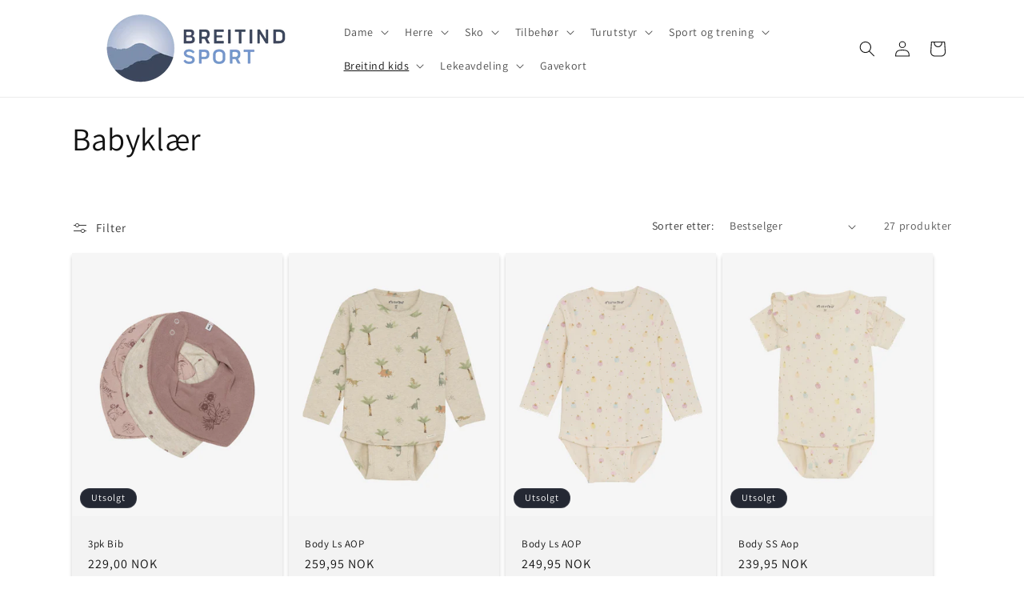

--- FILE ---
content_type: text/html; charset=utf-8
request_url: https://breitindsport.no/collections/babyklaer
body_size: 31870
content:
<!doctype html>
<html class="js" lang="nb">
  <head>
    <meta charset="utf-8">
    <meta http-equiv="X-UA-Compatible" content="IE=edge">
    <meta name="viewport" content="width=device-width,initial-scale=1">
    <meta name="theme-color" content="">
    <link rel="canonical" href="https://breitindsport.no/collections/babyklaer"><link rel="preconnect" href="https://fonts.shopifycdn.com" crossorigin><title>
      Babyklær
 &ndash; Breitind Sport</title>

    

    

<meta property="og:site_name" content="Breitind Sport">
<meta property="og:url" content="https://breitindsport.no/collections/babyklaer">
<meta property="og:title" content="Babyklær">
<meta property="og:type" content="website">
<meta property="og:description" content="Breitind Sport er din lokale sportsbutikk i Vesterålen, og vi er her for å støtte deg i å leve et aktivt og utendørs liv. Besøk oss i dag, og opplev kvalitetsprodukter og en personlig kundeservice som du bare finner hos oss."><meta property="og:image" content="http://breitindsport.no/cdn/shop/files/logo_hoved_bred_1_573cbac3-2cf6-4ad2-bd6a-cec6dd0c361f.jpg?v=1666882630">
  <meta property="og:image:secure_url" content="https://breitindsport.no/cdn/shop/files/logo_hoved_bred_1_573cbac3-2cf6-4ad2-bd6a-cec6dd0c361f.jpg?v=1666882630">
  <meta property="og:image:width" content="2537">
  <meta property="og:image:height" content="900"><meta name="twitter:card" content="summary_large_image">
<meta name="twitter:title" content="Babyklær">
<meta name="twitter:description" content="Breitind Sport er din lokale sportsbutikk i Vesterålen, og vi er her for å støtte deg i å leve et aktivt og utendørs liv. Besøk oss i dag, og opplev kvalitetsprodukter og en personlig kundeservice som du bare finner hos oss.">


    <script src="//breitindsport.no/cdn/shop/t/3/assets/constants.js?v=132983761750457495441737376643" defer="defer"></script>
    <script src="//breitindsport.no/cdn/shop/t/3/assets/pubsub.js?v=158357773527763999511737376644" defer="defer"></script>
    <script src="//breitindsport.no/cdn/shop/t/3/assets/global.js?v=152862011079830610291737376643" defer="defer"></script>
    <script src="//breitindsport.no/cdn/shop/t/3/assets/details-disclosure.js?v=13653116266235556501737376643" defer="defer"></script>
    <script src="//breitindsport.no/cdn/shop/t/3/assets/details-modal.js?v=25581673532751508451737376643" defer="defer"></script>
    <script src="//breitindsport.no/cdn/shop/t/3/assets/search-form.js?v=133129549252120666541737376645" defer="defer"></script><script src="//breitindsport.no/cdn/shop/t/3/assets/animations.js?v=88693664871331136111737376642" defer="defer"></script><script>window.performance && window.performance.mark && window.performance.mark('shopify.content_for_header.start');</script><meta name="facebook-domain-verification" content="xmne6jncstyydli6sxi4iw5fs5vzrk">
<meta name="google-site-verification" content="2pBv4bTUKdKuw_6S-H8pCzcazFcu2X5EklrPUszjbuo">
<meta id="shopify-digital-wallet" name="shopify-digital-wallet" content="/66252505340/digital_wallets/dialog">
<link rel="alternate" type="application/atom+xml" title="Feed" href="/collections/babyklaer.atom" />
<link rel="next" href="/collections/babyklaer?page=2">
<link rel="alternate" type="application/json+oembed" href="https://breitindsport.no/collections/babyklaer.oembed">
<script async="async" src="/checkouts/internal/preloads.js?locale=nb-NO"></script>
<script id="shopify-features" type="application/json">{"accessToken":"4a86cba0bd8418f3cd14190594dcd2a2","betas":["rich-media-storefront-analytics"],"domain":"breitindsport.no","predictiveSearch":true,"shopId":66252505340,"locale":"nb"}</script>
<script>var Shopify = Shopify || {};
Shopify.shop = "breitindsport.myshopify.com";
Shopify.locale = "nb";
Shopify.currency = {"active":"NOK","rate":"1.0"};
Shopify.country = "NO";
Shopify.theme = {"name":"Updated copy of Dawn","id":146418598140,"schema_name":"Dawn","schema_version":"15.2.0","theme_store_id":887,"role":"main"};
Shopify.theme.handle = "null";
Shopify.theme.style = {"id":null,"handle":null};
Shopify.cdnHost = "breitindsport.no/cdn";
Shopify.routes = Shopify.routes || {};
Shopify.routes.root = "/";</script>
<script type="module">!function(o){(o.Shopify=o.Shopify||{}).modules=!0}(window);</script>
<script>!function(o){function n(){var o=[];function n(){o.push(Array.prototype.slice.apply(arguments))}return n.q=o,n}var t=o.Shopify=o.Shopify||{};t.loadFeatures=n(),t.autoloadFeatures=n()}(window);</script>
<script id="shop-js-analytics" type="application/json">{"pageType":"collection"}</script>
<script defer="defer" async type="module" src="//breitindsport.no/cdn/shopifycloud/shop-js/modules/v2/client.init-shop-cart-sync_C0-AsKL0.nb.esm.js"></script>
<script defer="defer" async type="module" src="//breitindsport.no/cdn/shopifycloud/shop-js/modules/v2/chunk.common_Cg_luW-g.esm.js"></script>
<script type="module">
  await import("//breitindsport.no/cdn/shopifycloud/shop-js/modules/v2/client.init-shop-cart-sync_C0-AsKL0.nb.esm.js");
await import("//breitindsport.no/cdn/shopifycloud/shop-js/modules/v2/chunk.common_Cg_luW-g.esm.js");

  window.Shopify.SignInWithShop?.initShopCartSync?.({"fedCMEnabled":true,"windoidEnabled":true});

</script>
<script id="__st">var __st={"a":66252505340,"offset":3600,"reqid":"ff2cd54b-905a-48c9-89f0-de7c7c16e766-1769017398","pageurl":"breitindsport.no\/collections\/babyklaer","u":"7bf5d180473a","p":"collection","rtyp":"collection","rid":403272073468};</script>
<script>window.ShopifyPaypalV4VisibilityTracking = true;</script>
<script id="captcha-bootstrap">!function(){'use strict';const t='contact',e='account',n='new_comment',o=[[t,t],['blogs',n],['comments',n],[t,'customer']],c=[[e,'customer_login'],[e,'guest_login'],[e,'recover_customer_password'],[e,'create_customer']],r=t=>t.map((([t,e])=>`form[action*='/${t}']:not([data-nocaptcha='true']) input[name='form_type'][value='${e}']`)).join(','),a=t=>()=>t?[...document.querySelectorAll(t)].map((t=>t.form)):[];function s(){const t=[...o],e=r(t);return a(e)}const i='password',u='form_key',d=['recaptcha-v3-token','g-recaptcha-response','h-captcha-response',i],f=()=>{try{return window.sessionStorage}catch{return}},m='__shopify_v',_=t=>t.elements[u];function p(t,e,n=!1){try{const o=window.sessionStorage,c=JSON.parse(o.getItem(e)),{data:r}=function(t){const{data:e,action:n}=t;return t[m]||n?{data:e,action:n}:{data:t,action:n}}(c);for(const[e,n]of Object.entries(r))t.elements[e]&&(t.elements[e].value=n);n&&o.removeItem(e)}catch(o){console.error('form repopulation failed',{error:o})}}const l='form_type',E='cptcha';function T(t){t.dataset[E]=!0}const w=window,h=w.document,L='Shopify',v='ce_forms',y='captcha';let A=!1;((t,e)=>{const n=(g='f06e6c50-85a8-45c8-87d0-21a2b65856fe',I='https://cdn.shopify.com/shopifycloud/storefront-forms-hcaptcha/ce_storefront_forms_captcha_hcaptcha.v1.5.2.iife.js',D={infoText:'Beskyttet av hCaptcha',privacyText:'Personvern',termsText:'Vilkår'},(t,e,n)=>{const o=w[L][v],c=o.bindForm;if(c)return c(t,g,e,D).then(n);var r;o.q.push([[t,g,e,D],n]),r=I,A||(h.body.append(Object.assign(h.createElement('script'),{id:'captcha-provider',async:!0,src:r})),A=!0)});var g,I,D;w[L]=w[L]||{},w[L][v]=w[L][v]||{},w[L][v].q=[],w[L][y]=w[L][y]||{},w[L][y].protect=function(t,e){n(t,void 0,e),T(t)},Object.freeze(w[L][y]),function(t,e,n,w,h,L){const[v,y,A,g]=function(t,e,n){const i=e?o:[],u=t?c:[],d=[...i,...u],f=r(d),m=r(i),_=r(d.filter((([t,e])=>n.includes(e))));return[a(f),a(m),a(_),s()]}(w,h,L),I=t=>{const e=t.target;return e instanceof HTMLFormElement?e:e&&e.form},D=t=>v().includes(t);t.addEventListener('submit',(t=>{const e=I(t);if(!e)return;const n=D(e)&&!e.dataset.hcaptchaBound&&!e.dataset.recaptchaBound,o=_(e),c=g().includes(e)&&(!o||!o.value);(n||c)&&t.preventDefault(),c&&!n&&(function(t){try{if(!f())return;!function(t){const e=f();if(!e)return;const n=_(t);if(!n)return;const o=n.value;o&&e.removeItem(o)}(t);const e=Array.from(Array(32),(()=>Math.random().toString(36)[2])).join('');!function(t,e){_(t)||t.append(Object.assign(document.createElement('input'),{type:'hidden',name:u})),t.elements[u].value=e}(t,e),function(t,e){const n=f();if(!n)return;const o=[...t.querySelectorAll(`input[type='${i}']`)].map((({name:t})=>t)),c=[...d,...o],r={};for(const[a,s]of new FormData(t).entries())c.includes(a)||(r[a]=s);n.setItem(e,JSON.stringify({[m]:1,action:t.action,data:r}))}(t,e)}catch(e){console.error('failed to persist form',e)}}(e),e.submit())}));const S=(t,e)=>{t&&!t.dataset[E]&&(n(t,e.some((e=>e===t))),T(t))};for(const o of['focusin','change'])t.addEventListener(o,(t=>{const e=I(t);D(e)&&S(e,y())}));const B=e.get('form_key'),M=e.get(l),P=B&&M;t.addEventListener('DOMContentLoaded',(()=>{const t=y();if(P)for(const e of t)e.elements[l].value===M&&p(e,B);[...new Set([...A(),...v().filter((t=>'true'===t.dataset.shopifyCaptcha))])].forEach((e=>S(e,t)))}))}(h,new URLSearchParams(w.location.search),n,t,e,['guest_login'])})(!0,!0)}();</script>
<script integrity="sha256-4kQ18oKyAcykRKYeNunJcIwy7WH5gtpwJnB7kiuLZ1E=" data-source-attribution="shopify.loadfeatures" defer="defer" src="//breitindsport.no/cdn/shopifycloud/storefront/assets/storefront/load_feature-a0a9edcb.js" crossorigin="anonymous"></script>
<script data-source-attribution="shopify.dynamic_checkout.dynamic.init">var Shopify=Shopify||{};Shopify.PaymentButton=Shopify.PaymentButton||{isStorefrontPortableWallets:!0,init:function(){window.Shopify.PaymentButton.init=function(){};var t=document.createElement("script");t.src="https://breitindsport.no/cdn/shopifycloud/portable-wallets/latest/portable-wallets.nb.js",t.type="module",document.head.appendChild(t)}};
</script>
<script data-source-attribution="shopify.dynamic_checkout.buyer_consent">
  function portableWalletsHideBuyerConsent(e){var t=document.getElementById("shopify-buyer-consent"),n=document.getElementById("shopify-subscription-policy-button");t&&n&&(t.classList.add("hidden"),t.setAttribute("aria-hidden","true"),n.removeEventListener("click",e))}function portableWalletsShowBuyerConsent(e){var t=document.getElementById("shopify-buyer-consent"),n=document.getElementById("shopify-subscription-policy-button");t&&n&&(t.classList.remove("hidden"),t.removeAttribute("aria-hidden"),n.addEventListener("click",e))}window.Shopify?.PaymentButton&&(window.Shopify.PaymentButton.hideBuyerConsent=portableWalletsHideBuyerConsent,window.Shopify.PaymentButton.showBuyerConsent=portableWalletsShowBuyerConsent);
</script>
<script data-source-attribution="shopify.dynamic_checkout.cart.bootstrap">document.addEventListener("DOMContentLoaded",(function(){function t(){return document.querySelector("shopify-accelerated-checkout-cart, shopify-accelerated-checkout")}if(t())Shopify.PaymentButton.init();else{new MutationObserver((function(e,n){t()&&(Shopify.PaymentButton.init(),n.disconnect())})).observe(document.body,{childList:!0,subtree:!0})}}));
</script>
<script id="sections-script" data-sections="header" defer="defer" src="//breitindsport.no/cdn/shop/t/3/compiled_assets/scripts.js?v=389"></script>
<script>window.performance && window.performance.mark && window.performance.mark('shopify.content_for_header.end');</script>


    <style data-shopify>
      @font-face {
  font-family: Assistant;
  font-weight: 400;
  font-style: normal;
  font-display: swap;
  src: url("//breitindsport.no/cdn/fonts/assistant/assistant_n4.9120912a469cad1cc292572851508ca49d12e768.woff2") format("woff2"),
       url("//breitindsport.no/cdn/fonts/assistant/assistant_n4.6e9875ce64e0fefcd3f4446b7ec9036b3ddd2985.woff") format("woff");
}

      @font-face {
  font-family: Assistant;
  font-weight: 700;
  font-style: normal;
  font-display: swap;
  src: url("//breitindsport.no/cdn/fonts/assistant/assistant_n7.bf44452348ec8b8efa3aa3068825305886b1c83c.woff2") format("woff2"),
       url("//breitindsport.no/cdn/fonts/assistant/assistant_n7.0c887fee83f6b3bda822f1150b912c72da0f7b64.woff") format("woff");
}

      
      
      @font-face {
  font-family: Assistant;
  font-weight: 400;
  font-style: normal;
  font-display: swap;
  src: url("//breitindsport.no/cdn/fonts/assistant/assistant_n4.9120912a469cad1cc292572851508ca49d12e768.woff2") format("woff2"),
       url("//breitindsport.no/cdn/fonts/assistant/assistant_n4.6e9875ce64e0fefcd3f4446b7ec9036b3ddd2985.woff") format("woff");
}


      
        :root,
        .color-scheme-1 {
          --color-background: 255,255,255;
        
          --gradient-background: #ffffff;
        

        

        --color-foreground: 18,18,18;
        --color-background-contrast: 191,191,191;
        --color-shadow: 18,18,18;
        --color-button: 18,18,18;
        --color-button-text: 255,255,255;
        --color-secondary-button: 255,255,255;
        --color-secondary-button-text: 18,18,18;
        --color-link: 18,18,18;
        --color-badge-foreground: 18,18,18;
        --color-badge-background: 255,255,255;
        --color-badge-border: 18,18,18;
        --payment-terms-background-color: rgb(255 255 255);
      }
      
        
        .color-scheme-2 {
          --color-background: 243,243,243;
        
          --gradient-background: #f3f3f3;
        

        

        --color-foreground: 18,18,18;
        --color-background-contrast: 179,179,179;
        --color-shadow: 18,18,18;
        --color-button: 18,18,18;
        --color-button-text: 243,243,243;
        --color-secondary-button: 243,243,243;
        --color-secondary-button-text: 18,18,18;
        --color-link: 18,18,18;
        --color-badge-foreground: 18,18,18;
        --color-badge-background: 243,243,243;
        --color-badge-border: 18,18,18;
        --payment-terms-background-color: rgb(243 243 243);
      }
      
        
        .color-scheme-3 {
          --color-background: 36,40,51;
        
          --gradient-background: #242833;
        

        

        --color-foreground: 255,255,255;
        --color-background-contrast: 47,52,66;
        --color-shadow: 18,18,18;
        --color-button: 255,255,255;
        --color-button-text: 0,0,0;
        --color-secondary-button: 36,40,51;
        --color-secondary-button-text: 255,255,255;
        --color-link: 255,255,255;
        --color-badge-foreground: 255,255,255;
        --color-badge-background: 36,40,51;
        --color-badge-border: 255,255,255;
        --payment-terms-background-color: rgb(36 40 51);
      }
      
        
        .color-scheme-4 {
          --color-background: 18,18,18;
        
          --gradient-background: #121212;
        

        

        --color-foreground: 255,255,255;
        --color-background-contrast: 146,146,146;
        --color-shadow: 18,18,18;
        --color-button: 255,255,255;
        --color-button-text: 18,18,18;
        --color-secondary-button: 18,18,18;
        --color-secondary-button-text: 255,255,255;
        --color-link: 255,255,255;
        --color-badge-foreground: 255,255,255;
        --color-badge-background: 18,18,18;
        --color-badge-border: 255,255,255;
        --payment-terms-background-color: rgb(18 18 18);
      }
      
        
        .color-scheme-5 {
          --color-background: 51,79,180;
        
          --gradient-background: #334fb4;
        

        

        --color-foreground: 255,255,255;
        --color-background-contrast: 23,35,81;
        --color-shadow: 18,18,18;
        --color-button: 255,255,255;
        --color-button-text: 51,79,180;
        --color-secondary-button: 51,79,180;
        --color-secondary-button-text: 255,255,255;
        --color-link: 255,255,255;
        --color-badge-foreground: 255,255,255;
        --color-badge-background: 51,79,180;
        --color-badge-border: 255,255,255;
        --payment-terms-background-color: rgb(51 79 180);
      }
      

      body, .color-scheme-1, .color-scheme-2, .color-scheme-3, .color-scheme-4, .color-scheme-5 {
        color: rgba(var(--color-foreground), 0.75);
        background-color: rgb(var(--color-background));
      }

      :root {
        --font-body-family: Assistant, sans-serif;
        --font-body-style: normal;
        --font-body-weight: 400;
        --font-body-weight-bold: 700;

        --font-heading-family: Assistant, sans-serif;
        --font-heading-style: normal;
        --font-heading-weight: 400;

        --font-body-scale: 1.0;
        --font-heading-scale: 1.0;

        --media-padding: px;
        --media-border-opacity: 0.05;
        --media-border-width: 1px;
        --media-radius: 0px;
        --media-shadow-opacity: 0.0;
        --media-shadow-horizontal-offset: 0px;
        --media-shadow-vertical-offset: 4px;
        --media-shadow-blur-radius: 5px;
        --media-shadow-visible: 0;

        --page-width: 120rem;
        --page-width-margin: 0rem;

        --product-card-image-padding: 0.0rem;
        --product-card-corner-radius: 0.0rem;
        --product-card-text-alignment: left;
        --product-card-border-width: 0.0rem;
        --product-card-border-opacity: 0.1;
        --product-card-shadow-opacity: 0.2;
        --product-card-shadow-visible: 1;
        --product-card-shadow-horizontal-offset: 0.0rem;
        --product-card-shadow-vertical-offset: 0.4rem;
        --product-card-shadow-blur-radius: 0.5rem;

        --collection-card-image-padding: 0.0rem;
        --collection-card-corner-radius: 0.0rem;
        --collection-card-text-alignment: left;
        --collection-card-border-width: 0.0rem;
        --collection-card-border-opacity: 0.1;
        --collection-card-shadow-opacity: 0.0;
        --collection-card-shadow-visible: 0;
        --collection-card-shadow-horizontal-offset: 0.0rem;
        --collection-card-shadow-vertical-offset: 0.4rem;
        --collection-card-shadow-blur-radius: 0.5rem;

        --blog-card-image-padding: 0.0rem;
        --blog-card-corner-radius: 0.0rem;
        --blog-card-text-alignment: left;
        --blog-card-border-width: 0.0rem;
        --blog-card-border-opacity: 0.1;
        --blog-card-shadow-opacity: 0.0;
        --blog-card-shadow-visible: 0;
        --blog-card-shadow-horizontal-offset: 0.0rem;
        --blog-card-shadow-vertical-offset: 0.4rem;
        --blog-card-shadow-blur-radius: 0.5rem;

        --badge-corner-radius: 4.0rem;

        --popup-border-width: 1px;
        --popup-border-opacity: 0.1;
        --popup-corner-radius: 0px;
        --popup-shadow-opacity: 0.0;
        --popup-shadow-horizontal-offset: 0px;
        --popup-shadow-vertical-offset: 4px;
        --popup-shadow-blur-radius: 5px;

        --drawer-border-width: 1px;
        --drawer-border-opacity: 0.1;
        --drawer-shadow-opacity: 0.0;
        --drawer-shadow-horizontal-offset: 0px;
        --drawer-shadow-vertical-offset: 4px;
        --drawer-shadow-blur-radius: 5px;

        --spacing-sections-desktop: 0px;
        --spacing-sections-mobile: 0px;

        --grid-desktop-vertical-spacing: 8px;
        --grid-desktop-horizontal-spacing: 8px;
        --grid-mobile-vertical-spacing: 4px;
        --grid-mobile-horizontal-spacing: 4px;

        --text-boxes-border-opacity: 0.1;
        --text-boxes-border-width: 3px;
        --text-boxes-radius: 0px;
        --text-boxes-shadow-opacity: 0.0;
        --text-boxes-shadow-visible: 0;
        --text-boxes-shadow-horizontal-offset: 0px;
        --text-boxes-shadow-vertical-offset: 4px;
        --text-boxes-shadow-blur-radius: 5px;

        --buttons-radius: 8px;
        --buttons-radius-outset: 11px;
        --buttons-border-width: 3px;
        --buttons-border-opacity: 1.0;
        --buttons-shadow-opacity: 0.0;
        --buttons-shadow-visible: 0;
        --buttons-shadow-horizontal-offset: 0px;
        --buttons-shadow-vertical-offset: 4px;
        --buttons-shadow-blur-radius: 5px;
        --buttons-border-offset: 0.3px;

        --inputs-radius: 0px;
        --inputs-border-width: 1px;
        --inputs-border-opacity: 0.55;
        --inputs-shadow-opacity: 0.0;
        --inputs-shadow-horizontal-offset: 0px;
        --inputs-margin-offset: 0px;
        --inputs-shadow-vertical-offset: 4px;
        --inputs-shadow-blur-radius: 5px;
        --inputs-radius-outset: 0px;

        --variant-pills-radius: 40px;
        --variant-pills-border-width: 1px;
        --variant-pills-border-opacity: 0.55;
        --variant-pills-shadow-opacity: 0.0;
        --variant-pills-shadow-horizontal-offset: 0px;
        --variant-pills-shadow-vertical-offset: 4px;
        --variant-pills-shadow-blur-radius: 5px;
      }

      *,
      *::before,
      *::after {
        box-sizing: inherit;
      }

      html {
        box-sizing: border-box;
        font-size: calc(var(--font-body-scale) * 62.5%);
        height: 100%;
      }

      body {
        display: grid;
        grid-template-rows: auto auto 1fr auto;
        grid-template-columns: 100%;
        min-height: 100%;
        margin: 0;
        font-size: 1.5rem;
        letter-spacing: 0.06rem;
        line-height: calc(1 + 0.8 / var(--font-body-scale));
        font-family: var(--font-body-family);
        font-style: var(--font-body-style);
        font-weight: var(--font-body-weight);
      }

      @media screen and (min-width: 750px) {
        body {
          font-size: 1.6rem;
        }
      }
    </style>

    <link href="//breitindsport.no/cdn/shop/t/3/assets/base.css?v=159841507637079171801737376642" rel="stylesheet" type="text/css" media="all" />
    <link rel="stylesheet" href="//breitindsport.no/cdn/shop/t/3/assets/component-cart-items.css?v=123238115697927560811737376642" media="print" onload="this.media='all'">
      <link rel="preload" as="font" href="//breitindsport.no/cdn/fonts/assistant/assistant_n4.9120912a469cad1cc292572851508ca49d12e768.woff2" type="font/woff2" crossorigin>
      

      <link rel="preload" as="font" href="//breitindsport.no/cdn/fonts/assistant/assistant_n4.9120912a469cad1cc292572851508ca49d12e768.woff2" type="font/woff2" crossorigin>
      
<link href="//breitindsport.no/cdn/shop/t/3/assets/component-localization-form.css?v=170315343355214948141737376642" rel="stylesheet" type="text/css" media="all" />
      <script src="//breitindsport.no/cdn/shop/t/3/assets/localization-form.js?v=144176611646395275351737376644" defer="defer"></script><link
        rel="stylesheet"
        href="//breitindsport.no/cdn/shop/t/3/assets/component-predictive-search.css?v=118923337488134913561737376642"
        media="print"
        onload="this.media='all'"
      ><script>
      if (Shopify.designMode) {
        document.documentElement.classList.add('shopify-design-mode');
      }
    </script>
  <script src="https://cdn.shopify.com/extensions/19689677-6488-4a31-adf3-fcf4359c5fd9/forms-2295/assets/shopify-forms-loader.js" type="text/javascript" defer="defer"></script>
<link href="https://monorail-edge.shopifysvc.com" rel="dns-prefetch">
<script>(function(){if ("sendBeacon" in navigator && "performance" in window) {try {var session_token_from_headers = performance.getEntriesByType('navigation')[0].serverTiming.find(x => x.name == '_s').description;} catch {var session_token_from_headers = undefined;}var session_cookie_matches = document.cookie.match(/_shopify_s=([^;]*)/);var session_token_from_cookie = session_cookie_matches && session_cookie_matches.length === 2 ? session_cookie_matches[1] : "";var session_token = session_token_from_headers || session_token_from_cookie || "";function handle_abandonment_event(e) {var entries = performance.getEntries().filter(function(entry) {return /monorail-edge.shopifysvc.com/.test(entry.name);});if (!window.abandonment_tracked && entries.length === 0) {window.abandonment_tracked = true;var currentMs = Date.now();var navigation_start = performance.timing.navigationStart;var payload = {shop_id: 66252505340,url: window.location.href,navigation_start,duration: currentMs - navigation_start,session_token,page_type: "collection"};window.navigator.sendBeacon("https://monorail-edge.shopifysvc.com/v1/produce", JSON.stringify({schema_id: "online_store_buyer_site_abandonment/1.1",payload: payload,metadata: {event_created_at_ms: currentMs,event_sent_at_ms: currentMs}}));}}window.addEventListener('pagehide', handle_abandonment_event);}}());</script>
<script id="web-pixels-manager-setup">(function e(e,d,r,n,o){if(void 0===o&&(o={}),!Boolean(null===(a=null===(i=window.Shopify)||void 0===i?void 0:i.analytics)||void 0===a?void 0:a.replayQueue)){var i,a;window.Shopify=window.Shopify||{};var t=window.Shopify;t.analytics=t.analytics||{};var s=t.analytics;s.replayQueue=[],s.publish=function(e,d,r){return s.replayQueue.push([e,d,r]),!0};try{self.performance.mark("wpm:start")}catch(e){}var l=function(){var e={modern:/Edge?\/(1{2}[4-9]|1[2-9]\d|[2-9]\d{2}|\d{4,})\.\d+(\.\d+|)|Firefox\/(1{2}[4-9]|1[2-9]\d|[2-9]\d{2}|\d{4,})\.\d+(\.\d+|)|Chrom(ium|e)\/(9{2}|\d{3,})\.\d+(\.\d+|)|(Maci|X1{2}).+ Version\/(15\.\d+|(1[6-9]|[2-9]\d|\d{3,})\.\d+)([,.]\d+|)( \(\w+\)|)( Mobile\/\w+|) Safari\/|Chrome.+OPR\/(9{2}|\d{3,})\.\d+\.\d+|(CPU[ +]OS|iPhone[ +]OS|CPU[ +]iPhone|CPU IPhone OS|CPU iPad OS)[ +]+(15[._]\d+|(1[6-9]|[2-9]\d|\d{3,})[._]\d+)([._]\d+|)|Android:?[ /-](13[3-9]|1[4-9]\d|[2-9]\d{2}|\d{4,})(\.\d+|)(\.\d+|)|Android.+Firefox\/(13[5-9]|1[4-9]\d|[2-9]\d{2}|\d{4,})\.\d+(\.\d+|)|Android.+Chrom(ium|e)\/(13[3-9]|1[4-9]\d|[2-9]\d{2}|\d{4,})\.\d+(\.\d+|)|SamsungBrowser\/([2-9]\d|\d{3,})\.\d+/,legacy:/Edge?\/(1[6-9]|[2-9]\d|\d{3,})\.\d+(\.\d+|)|Firefox\/(5[4-9]|[6-9]\d|\d{3,})\.\d+(\.\d+|)|Chrom(ium|e)\/(5[1-9]|[6-9]\d|\d{3,})\.\d+(\.\d+|)([\d.]+$|.*Safari\/(?![\d.]+ Edge\/[\d.]+$))|(Maci|X1{2}).+ Version\/(10\.\d+|(1[1-9]|[2-9]\d|\d{3,})\.\d+)([,.]\d+|)( \(\w+\)|)( Mobile\/\w+|) Safari\/|Chrome.+OPR\/(3[89]|[4-9]\d|\d{3,})\.\d+\.\d+|(CPU[ +]OS|iPhone[ +]OS|CPU[ +]iPhone|CPU IPhone OS|CPU iPad OS)[ +]+(10[._]\d+|(1[1-9]|[2-9]\d|\d{3,})[._]\d+)([._]\d+|)|Android:?[ /-](13[3-9]|1[4-9]\d|[2-9]\d{2}|\d{4,})(\.\d+|)(\.\d+|)|Mobile Safari.+OPR\/([89]\d|\d{3,})\.\d+\.\d+|Android.+Firefox\/(13[5-9]|1[4-9]\d|[2-9]\d{2}|\d{4,})\.\d+(\.\d+|)|Android.+Chrom(ium|e)\/(13[3-9]|1[4-9]\d|[2-9]\d{2}|\d{4,})\.\d+(\.\d+|)|Android.+(UC? ?Browser|UCWEB|U3)[ /]?(15\.([5-9]|\d{2,})|(1[6-9]|[2-9]\d|\d{3,})\.\d+)\.\d+|SamsungBrowser\/(5\.\d+|([6-9]|\d{2,})\.\d+)|Android.+MQ{2}Browser\/(14(\.(9|\d{2,})|)|(1[5-9]|[2-9]\d|\d{3,})(\.\d+|))(\.\d+|)|K[Aa][Ii]OS\/(3\.\d+|([4-9]|\d{2,})\.\d+)(\.\d+|)/},d=e.modern,r=e.legacy,n=navigator.userAgent;return n.match(d)?"modern":n.match(r)?"legacy":"unknown"}(),u="modern"===l?"modern":"legacy",c=(null!=n?n:{modern:"",legacy:""})[u],f=function(e){return[e.baseUrl,"/wpm","/b",e.hashVersion,"modern"===e.buildTarget?"m":"l",".js"].join("")}({baseUrl:d,hashVersion:r,buildTarget:u}),m=function(e){var d=e.version,r=e.bundleTarget,n=e.surface,o=e.pageUrl,i=e.monorailEndpoint;return{emit:function(e){var a=e.status,t=e.errorMsg,s=(new Date).getTime(),l=JSON.stringify({metadata:{event_sent_at_ms:s},events:[{schema_id:"web_pixels_manager_load/3.1",payload:{version:d,bundle_target:r,page_url:o,status:a,surface:n,error_msg:t},metadata:{event_created_at_ms:s}}]});if(!i)return console&&console.warn&&console.warn("[Web Pixels Manager] No Monorail endpoint provided, skipping logging."),!1;try{return self.navigator.sendBeacon.bind(self.navigator)(i,l)}catch(e){}var u=new XMLHttpRequest;try{return u.open("POST",i,!0),u.setRequestHeader("Content-Type","text/plain"),u.send(l),!0}catch(e){return console&&console.warn&&console.warn("[Web Pixels Manager] Got an unhandled error while logging to Monorail."),!1}}}}({version:r,bundleTarget:l,surface:e.surface,pageUrl:self.location.href,monorailEndpoint:e.monorailEndpoint});try{o.browserTarget=l,function(e){var d=e.src,r=e.async,n=void 0===r||r,o=e.onload,i=e.onerror,a=e.sri,t=e.scriptDataAttributes,s=void 0===t?{}:t,l=document.createElement("script"),u=document.querySelector("head"),c=document.querySelector("body");if(l.async=n,l.src=d,a&&(l.integrity=a,l.crossOrigin="anonymous"),s)for(var f in s)if(Object.prototype.hasOwnProperty.call(s,f))try{l.dataset[f]=s[f]}catch(e){}if(o&&l.addEventListener("load",o),i&&l.addEventListener("error",i),u)u.appendChild(l);else{if(!c)throw new Error("Did not find a head or body element to append the script");c.appendChild(l)}}({src:f,async:!0,onload:function(){if(!function(){var e,d;return Boolean(null===(d=null===(e=window.Shopify)||void 0===e?void 0:e.analytics)||void 0===d?void 0:d.initialized)}()){var d=window.webPixelsManager.init(e)||void 0;if(d){var r=window.Shopify.analytics;r.replayQueue.forEach((function(e){var r=e[0],n=e[1],o=e[2];d.publishCustomEvent(r,n,o)})),r.replayQueue=[],r.publish=d.publishCustomEvent,r.visitor=d.visitor,r.initialized=!0}}},onerror:function(){return m.emit({status:"failed",errorMsg:"".concat(f," has failed to load")})},sri:function(e){var d=/^sha384-[A-Za-z0-9+/=]+$/;return"string"==typeof e&&d.test(e)}(c)?c:"",scriptDataAttributes:o}),m.emit({status:"loading"})}catch(e){m.emit({status:"failed",errorMsg:(null==e?void 0:e.message)||"Unknown error"})}}})({shopId: 66252505340,storefrontBaseUrl: "https://breitindsport.no",extensionsBaseUrl: "https://extensions.shopifycdn.com/cdn/shopifycloud/web-pixels-manager",monorailEndpoint: "https://monorail-edge.shopifysvc.com/unstable/produce_batch",surface: "storefront-renderer",enabledBetaFlags: ["2dca8a86"],webPixelsConfigList: [{"id":"414810364","configuration":"{\"config\":\"{\\\"pixel_id\\\":\\\"G-T0XSCL558H\\\",\\\"target_country\\\":\\\"NO\\\",\\\"gtag_events\\\":[{\\\"type\\\":\\\"begin_checkout\\\",\\\"action_label\\\":\\\"G-T0XSCL558H\\\"},{\\\"type\\\":\\\"search\\\",\\\"action_label\\\":\\\"G-T0XSCL558H\\\"},{\\\"type\\\":\\\"view_item\\\",\\\"action_label\\\":[\\\"G-T0XSCL558H\\\",\\\"MC-FCKG6WWEM4\\\"]},{\\\"type\\\":\\\"purchase\\\",\\\"action_label\\\":[\\\"G-T0XSCL558H\\\",\\\"MC-FCKG6WWEM4\\\"]},{\\\"type\\\":\\\"page_view\\\",\\\"action_label\\\":[\\\"G-T0XSCL558H\\\",\\\"MC-FCKG6WWEM4\\\"]},{\\\"type\\\":\\\"add_payment_info\\\",\\\"action_label\\\":\\\"G-T0XSCL558H\\\"},{\\\"type\\\":\\\"add_to_cart\\\",\\\"action_label\\\":\\\"G-T0XSCL558H\\\"}],\\\"enable_monitoring_mode\\\":false}\"}","eventPayloadVersion":"v1","runtimeContext":"OPEN","scriptVersion":"b2a88bafab3e21179ed38636efcd8a93","type":"APP","apiClientId":1780363,"privacyPurposes":[],"dataSharingAdjustments":{"protectedCustomerApprovalScopes":["read_customer_address","read_customer_email","read_customer_name","read_customer_personal_data","read_customer_phone"]}},{"id":"224133372","configuration":"{\"pixel_id\":\"534289998124607\",\"pixel_type\":\"facebook_pixel\",\"metaapp_system_user_token\":\"-\"}","eventPayloadVersion":"v1","runtimeContext":"OPEN","scriptVersion":"ca16bc87fe92b6042fbaa3acc2fbdaa6","type":"APP","apiClientId":2329312,"privacyPurposes":["ANALYTICS","MARKETING","SALE_OF_DATA"],"dataSharingAdjustments":{"protectedCustomerApprovalScopes":["read_customer_address","read_customer_email","read_customer_name","read_customer_personal_data","read_customer_phone"]}},{"id":"shopify-app-pixel","configuration":"{}","eventPayloadVersion":"v1","runtimeContext":"STRICT","scriptVersion":"0450","apiClientId":"shopify-pixel","type":"APP","privacyPurposes":["ANALYTICS","MARKETING"]},{"id":"shopify-custom-pixel","eventPayloadVersion":"v1","runtimeContext":"LAX","scriptVersion":"0450","apiClientId":"shopify-pixel","type":"CUSTOM","privacyPurposes":["ANALYTICS","MARKETING"]}],isMerchantRequest: false,initData: {"shop":{"name":"Breitind Sport","paymentSettings":{"currencyCode":"NOK"},"myshopifyDomain":"breitindsport.myshopify.com","countryCode":"NO","storefrontUrl":"https:\/\/breitindsport.no"},"customer":null,"cart":null,"checkout":null,"productVariants":[],"purchasingCompany":null},},"https://breitindsport.no/cdn","fcfee988w5aeb613cpc8e4bc33m6693e112",{"modern":"","legacy":""},{"shopId":"66252505340","storefrontBaseUrl":"https:\/\/breitindsport.no","extensionBaseUrl":"https:\/\/extensions.shopifycdn.com\/cdn\/shopifycloud\/web-pixels-manager","surface":"storefront-renderer","enabledBetaFlags":"[\"2dca8a86\"]","isMerchantRequest":"false","hashVersion":"fcfee988w5aeb613cpc8e4bc33m6693e112","publish":"custom","events":"[[\"page_viewed\",{}],[\"collection_viewed\",{\"collection\":{\"id\":\"403272073468\",\"title\":\"Babyklær\",\"productVariants\":[{\"price\":{\"amount\":229.0,\"currencyCode\":\"NOK\"},\"product\":{\"title\":\"3pk Bib\",\"vendor\":\"Pippi\",\"id\":\"8320822051068\",\"untranslatedTitle\":\"3pk Bib\",\"url\":\"\/products\/10003120-3pk-bib\",\"type\":\"BARNEKLÆR\"},\"id\":\"45159049265404\",\"image\":{\"src\":\"\/\/breitindsport.no\/cdn\/shop\/products\/60301c43-1ee3-4e63-857c-aafb97395e32.jpg?v=1709547799\"},\"sku\":\"100031200100\",\"title\":\"Default Title\",\"untranslatedTitle\":\"Default Title\"},{\"price\":{\"amount\":259.95,\"currencyCode\":\"NOK\"},\"product\":{\"title\":\"Body Ls AOP\",\"vendor\":\"Minymo\",\"id\":\"9038090502396\",\"untranslatedTitle\":\"Body Ls AOP\",\"url\":\"\/products\/11204856-body-ls-aop\",\"type\":\"BARNEKLÆR\"},\"id\":\"47386899415292\",\"image\":{\"src\":\"\/\/breitindsport.no\/cdn\/shop\/files\/f2cb2c68-e6e7-48af-949f-4f11ed6934c9.jpg?v=1754047899\"},\"sku\":\"112048561705\",\"title\":\"68\",\"untranslatedTitle\":\"68\"},{\"price\":{\"amount\":249.95,\"currencyCode\":\"NOK\"},\"product\":{\"title\":\"Body Ls AOP\",\"vendor\":\"Minymo\",\"id\":\"9038090469628\",\"untranslatedTitle\":\"Body Ls AOP\",\"url\":\"\/products\/11204948-body-ls-aop\",\"type\":\"BARNEKLÆR\"},\"id\":\"47386899677436\",\"image\":{\"src\":\"\/\/breitindsport.no\/cdn\/shop\/files\/6b9be543-dc68-4899-a41e-bf8cc9bd9dc4.jpg?v=1754047899\"},\"sku\":\"112049481703\",\"title\":\"56\",\"untranslatedTitle\":\"56\"},{\"price\":{\"amount\":239.95,\"currencyCode\":\"NOK\"},\"product\":{\"title\":\"Body SS Aop\",\"vendor\":\"Minymo\",\"id\":\"9038090371324\",\"untranslatedTitle\":\"Body SS Aop\",\"url\":\"\/products\/11204880-body-ss-aop\",\"type\":\"BARNEKLÆR\"},\"id\":\"47386899611900\",\"image\":{\"src\":\"\/\/breitindsport.no\/cdn\/shop\/files\/af403aef-a02c-4fc1-8729-cbbe6061d2e1.jpg?v=1754047899\"},\"sku\":\"112048801704\",\"title\":\"62\",\"untranslatedTitle\":\"62\"},{\"price\":{\"amount\":319.95,\"currencyCode\":\"NOK\"},\"product\":{\"title\":\"Pants Muslin\",\"vendor\":\"HUTTEliHUT\",\"id\":\"9038090338556\",\"untranslatedTitle\":\"Pants Muslin\",\"url\":\"\/products\/11205093-pants-muslin\",\"type\":\"BARNEKLÆR\"},\"id\":\"47386899284220\",\"image\":{\"src\":\"\/\/breitindsport.no\/cdn\/shop\/files\/382bd127-3a0b-4503-869c-01737d069d75.jpg?v=1754047899\"},\"sku\":\"112050931704\",\"title\":\"62\",\"untranslatedTitle\":\"62\"},{\"price\":{\"amount\":319.95,\"currencyCode\":\"NOK\"},\"product\":{\"title\":\"Pants Muslin\",\"vendor\":\"HUTTEliHUT\",\"id\":\"9038090305788\",\"untranslatedTitle\":\"Pants Muslin\",\"url\":\"\/products\/11205136-pants-muslin\",\"type\":\"BARNEKLÆR\"},\"id\":\"47386899153148\",\"image\":{\"src\":\"\/\/breitindsport.no\/cdn\/shop\/files\/ba5b5f93-38f8-489c-bba9-7958da2b9698.jpg?v=1754047899\"},\"sku\":\"112051361704\",\"title\":\"62\",\"untranslatedTitle\":\"62\"},{\"price\":{\"amount\":249.95,\"currencyCode\":\"NOK\"},\"product\":{\"title\":\"Body SS Aop\",\"vendor\":\"Minymo\",\"id\":\"9038090207484\",\"untranslatedTitle\":\"Body SS Aop\",\"url\":\"\/products\/11204833-body-ss-aop\",\"type\":\"BARNEKLÆR\"},\"id\":\"47386898825468\",\"image\":{\"src\":\"\/\/breitindsport.no\/cdn\/shop\/files\/450b28eb-6d86-41f1-8375-6ffa7fbfe963.jpg?v=1754047899\"},\"sku\":\"112048331704\",\"title\":\"62\",\"untranslatedTitle\":\"62\"},{\"price\":{\"amount\":279.95,\"currencyCode\":\"NOK\"},\"product\":{\"title\":\"Body Ls AOP\",\"vendor\":\"CeLaVi\",\"id\":\"9038090273020\",\"untranslatedTitle\":\"Body Ls AOP\",\"url\":\"\/products\/11204989-body-ls-aop\",\"type\":\"BARNEKLÆR\"},\"id\":\"47386899513596\",\"image\":{\"src\":\"\/\/breitindsport.no\/cdn\/shop\/files\/ded5ea28-0376-419e-870e-a79bffc3ca00.jpg?v=1754047899\"},\"sku\":\"112049891706\",\"title\":\"60\",\"untranslatedTitle\":\"60\"},{\"price\":{\"amount\":239.0,\"currencyCode\":\"NOK\"},\"product\":{\"title\":\"Pants Sweat\",\"vendor\":\"Minymo\",\"id\":\"9038090174716\",\"untranslatedTitle\":\"Pants Sweat\",\"url\":\"\/products\/11204808-pants-sweat\",\"type\":\"BARNEKLÆR\"},\"id\":\"47386899054844\",\"image\":{\"src\":\"\/\/breitindsport.no\/cdn\/shop\/files\/e084c15f-e33b-45bc-b503-ad0338bd0b65.jpg?v=1754047898\"},\"sku\":\"112048081704\",\"title\":\"62\",\"untranslatedTitle\":\"62\"},{\"price\":{\"amount\":279.95,\"currencyCode\":\"NOK\"},\"product\":{\"title\":\"Body Ls AOP\",\"vendor\":\"CeLaVi\",\"id\":\"9038090141948\",\"untranslatedTitle\":\"Body Ls AOP\",\"url\":\"\/products\/11205027-body-ls-aop\",\"type\":\"BARNEKLÆR\"},\"id\":\"47386898661628\",\"image\":{\"src\":\"\/\/breitindsport.no\/cdn\/shop\/files\/f03e9bec-8d1b-42b4-8284-4c17931889e9.jpg?v=1754047898\"},\"sku\":\"112050271706\",\"title\":\"60\",\"untranslatedTitle\":\"60\"},{\"price\":{\"amount\":279.95,\"currencyCode\":\"NOK\"},\"product\":{\"title\":\"Body Ls AOP\",\"vendor\":\"Minymo\",\"id\":\"9038090076412\",\"untranslatedTitle\":\"Body Ls AOP\",\"url\":\"\/products\/11204731-body-ls-aop\",\"type\":\"BARNEKLÆR\"},\"id\":\"47386898956540\",\"image\":{\"src\":\"\/\/breitindsport.no\/cdn\/shop\/files\/b8489ca8-96a7-4e61-8867-b2289db9643c.jpg?v=1754047899\"},\"sku\":\"112047311706\",\"title\":\"74\",\"untranslatedTitle\":\"74\"},{\"price\":{\"amount\":239.0,\"currencyCode\":\"NOK\"},\"product\":{\"title\":\"Sweat Pants 2pk\",\"vendor\":\"Minymo\",\"id\":\"8881557340412\",\"untranslatedTitle\":\"Sweat Pants 2pk\",\"url\":\"\/products\/9626766-sweat-pants-2pk\",\"type\":\"BARNEKLÆR\"},\"id\":\"46825692201212\",\"image\":{\"src\":\"\/\/breitindsport.no\/cdn\/shop\/files\/b2d7cb74-ca31-43cc-ab9d-4ffea2b7831d.jpg?v=1749284167\"},\"sku\":\"096267661704\",\"title\":\"62\",\"untranslatedTitle\":\"62\"},{\"price\":{\"amount\":229.0,\"currencyCode\":\"NOK\"},\"product\":{\"title\":\"Minymo - Stockings solid rib\",\"vendor\":\"Minymo\",\"id\":\"8320822411516\",\"untranslatedTitle\":\"Minymo - Stockings solid rib\",\"url\":\"\/products\/10003169-minymo-stockings-solid-rib\",\"type\":\"BARNEKLÆR\"},\"id\":\"45159050412284\",\"image\":{\"src\":\"\/\/breitindsport.no\/cdn\/shop\/products\/f1a137a1-58b3-458d-9643-5320a45ea1a1.jpg?v=1709547837\"},\"sku\":\"100031691702\",\"title\":\"56\/62\",\"untranslatedTitle\":\"56\/62\"},{\"price\":{\"amount\":249.0,\"currencyCode\":\"NOK\"},\"product\":{\"title\":\"Body 2-pack,blå\",\"vendor\":\"Minymo\",\"id\":\"8320822149372\",\"untranslatedTitle\":\"Body 2-pack,blå\",\"url\":\"\/products\/7892683-body-2-pack-bla\",\"type\":\"BARNEKLÆR\"},\"id\":\"45159049953532\",\"image\":{\"src\":\"\/\/breitindsport.no\/cdn\/shop\/files\/3b139721-72a7-4c38-93a1-5ce25cde7205.jpg?v=1727267527\"},\"sku\":\"078926831703\",\"title\":\"56\",\"untranslatedTitle\":\"56\"},{\"price\":{\"amount\":239.0,\"currencyCode\":\"NOK\"},\"product\":{\"title\":\"Minymo - Wrap Body LS Rib\",\"vendor\":\"Minymo\",\"id\":\"8140371689724\",\"untranslatedTitle\":\"Minymo - Wrap Body LS Rib\",\"url\":\"\/products\/9434713-minymo-wrap-body-ls-rib\",\"type\":\"BARNEKLÆR\"},\"id\":\"44646740623612\",\"image\":{\"src\":\"\/\/breitindsport.no\/cdn\/shop\/products\/3d03a3b1-5a53-4e2b-9654-becfb31c60ea.jpg?v=1695975989\"},\"sku\":\"094347131702\",\"title\":\"50\",\"untranslatedTitle\":\"50\"},{\"price\":{\"amount\":159.0,\"currencyCode\":\"NOK\"},\"product\":{\"title\":\"Minymo - Stockings ABS\",\"vendor\":\"Minymo\",\"id\":\"8140371722492\",\"untranslatedTitle\":\"Minymo - Stockings ABS\",\"url\":\"\/products\/9434734-minymo-stockings-abs\",\"type\":\"BARNEKLÆR\"},\"id\":\"44646740590844\",\"image\":{\"src\":\"\/\/breitindsport.no\/cdn\/shop\/products\/9da7396d-a734-4eb8-8506-4baacfc32617.jpg?v=1695975989\"},\"sku\":\"094347341708\",\"title\":\"68\/74\",\"untranslatedTitle\":\"68\/74\"},{\"price\":{\"amount\":329.0,\"currencyCode\":\"NOK\"},\"product\":{\"title\":\"Harem pants\",\"vendor\":\"CeLaVi\",\"id\":\"8115836616956\",\"untranslatedTitle\":\"Harem pants\",\"url\":\"\/products\/9298775-harem-pants\",\"type\":\"BARNEKLÆR\"},\"id\":\"44538828849404\",\"image\":{\"src\":\"\/\/breitindsport.no\/cdn\/shop\/products\/04221554-c475-4321-a13d-f5626dedb653.jpg?v=1692874216\"},\"sku\":\"092987751705\",\"title\":\"50\",\"untranslatedTitle\":\"50\"},{\"price\":{\"amount\":329.0,\"currencyCode\":\"NOK\"},\"product\":{\"title\":\"Harem pants\",\"vendor\":\"CeLaVi\",\"id\":\"8115836485884\",\"untranslatedTitle\":\"Harem pants\",\"url\":\"\/products\/9298768-harem-pants\",\"type\":\"BARNEKLÆR\"},\"id\":\"44538828128508\",\"image\":{\"src\":\"\/\/breitindsport.no\/cdn\/shop\/products\/1108618c-1d23-482b-997d-a09cc589592b.jpg?v=1692874146\"},\"sku\":\"092987681705\",\"title\":\"50\",\"untranslatedTitle\":\"50\"},{\"price\":{\"amount\":239.0,\"currencyCode\":\"NOK\"},\"product\":{\"title\":\"Body SS (2-Pack)\",\"vendor\":\"Minymo\",\"id\":\"8046116208892\",\"untranslatedTitle\":\"Body SS (2-Pack)\",\"url\":\"\/products\/8790721-body-ss-2-pack\",\"type\":\"BARNEKLÆR\"},\"id\":\"44332076007676\",\"image\":{\"src\":\"\/\/breitindsport.no\/cdn\/shop\/products\/b4537f07-4914-4afb-9281-adf7038956ff.jpg?v=1683981426\"},\"sku\":\"087907211703\",\"title\":\"56\",\"untranslatedTitle\":\"56\"},{\"price\":{\"amount\":239.0,\"currencyCode\":\"NOK\"},\"product\":{\"title\":\"Body SS (2-Pack)\",\"vendor\":\"Minymo\",\"id\":\"8046116143356\",\"untranslatedTitle\":\"Body SS (2-Pack)\",\"url\":\"\/products\/8790715-body-ss-2-pack\",\"type\":\"BARNEKLÆR\"},\"id\":\"44332075745532\",\"image\":{\"src\":\"\/\/breitindsport.no\/cdn\/shop\/products\/7f171c38-c2b5-47ff-bbd3-73d06b9aa203_794a2686-8009-4a89-97d4-db3179d07772.jpg?v=1681731903\"},\"sku\":\"087907151703\",\"title\":\"56\",\"untranslatedTitle\":\"56\"},{\"price\":{\"amount\":259.0,\"currencyCode\":\"NOK\"},\"product\":{\"title\":\"Body 2-pack, dark navy\",\"vendor\":\"Minymo\",\"id\":\"7980262293756\",\"untranslatedTitle\":\"Body 2-pack, dark navy\",\"url\":\"\/products\/8259634-body-2-pack-dark-navy\",\"type\":\"BARNEKLÆR\"},\"id\":\"44098522218748\",\"image\":{\"src\":\"\/\/breitindsport.no\/cdn\/shop\/products\/0cfbbc7d-51cd-4c3d-b3ea-380b3ac0b9aa.jpg?v=1701175624\"},\"sku\":\"082596341704\",\"title\":\"62\",\"untranslatedTitle\":\"62\"},{\"price\":{\"amount\":449.0,\"currencyCode\":\"NOK\"},\"product\":{\"title\":\"Jumpsuit 2pak\",\"vendor\":\"Minymo\",\"id\":\"7946166206716\",\"untranslatedTitle\":\"Jumpsuit 2pak\",\"url\":\"\/products\/8138327-jumpsuit-2pak\",\"type\":\"BARNEKLÆR\"},\"id\":\"43987176980732\",\"image\":{\"src\":\"\/\/breitindsport.no\/cdn\/shop\/products\/980108f1-80fb-424b-bae8-36d296a0ee0e.jpg?v=1668687420\"},\"sku\":\"081383271704\",\"title\":\"62\",\"untranslatedTitle\":\"62\"},{\"price\":{\"amount\":249.0,\"currencyCode\":\"NOK\"},\"product\":{\"title\":\"Body 2-pack\",\"vendor\":\"Minymo\",\"id\":\"7923240108284\",\"untranslatedTitle\":\"Body 2-pack\",\"url\":\"\/products\/7892682-body-2-pack\",\"type\":\"BARNEKLÆR\"},\"id\":\"43929319571708\",\"image\":{\"src\":\"\/\/breitindsport.no\/cdn\/shop\/files\/e8eee37a-3c3c-46f9-b90d-728afb71c0be_4d63f7fa-9366-4b9f-8195-3a1158f93fe5.jpg?v=1727267469\"},\"sku\":\"078926821703\",\"title\":\"56\",\"untranslatedTitle\":\"56\"},{\"price\":{\"amount\":229.0,\"currencyCode\":\"NOK\"},\"product\":{\"title\":\"Minymo - Sweat Pants Canyon Rose\",\"vendor\":\"Minymo\",\"id\":\"7923239518460\",\"untranslatedTitle\":\"Minymo - Sweat Pants Canyon Rose\",\"url\":\"\/products\/7893151-minymo-sweat-pants-canyon-rose\",\"type\":\"BARNEKLÆR\"},\"id\":\"43929318326524\",\"image\":{\"src\":\"\/\/breitindsport.no\/cdn\/shop\/products\/f963f901-51d5-41f0-8e3b-bfd7d0f232d8_05860932-d7ed-43bd-98d3-a577a0af460e.jpg?v=1668681353\"},\"sku\":\"078931511703\",\"title\":\"56\",\"untranslatedTitle\":\"56\"}]}}]]"});</script><script>
  window.ShopifyAnalytics = window.ShopifyAnalytics || {};
  window.ShopifyAnalytics.meta = window.ShopifyAnalytics.meta || {};
  window.ShopifyAnalytics.meta.currency = 'NOK';
  var meta = {"products":[{"id":8320822051068,"gid":"gid:\/\/shopify\/Product\/8320822051068","vendor":"Pippi","type":"BARNEKLÆR","handle":"10003120-3pk-bib","variants":[{"id":45159049265404,"price":22900,"name":"3pk Bib","public_title":null,"sku":"100031200100"}],"remote":false},{"id":9038090502396,"gid":"gid:\/\/shopify\/Product\/9038090502396","vendor":"Minymo","type":"BARNEKLÆR","handle":"11204856-body-ls-aop","variants":[{"id":47386899415292,"price":25995,"name":"Body Ls AOP - 68","public_title":"68","sku":"112048561705"},{"id":47386899448060,"price":25995,"name":"Body Ls AOP - 74","public_title":"74","sku":"112048561706"}],"remote":false},{"id":9038090469628,"gid":"gid:\/\/shopify\/Product\/9038090469628","vendor":"Minymo","type":"BARNEKLÆR","handle":"11204948-body-ls-aop","variants":[{"id":47386899677436,"price":24995,"name":"Body Ls AOP - 56","public_title":"56","sku":"112049481703"},{"id":47386899710204,"price":24995,"name":"Body Ls AOP - 68","public_title":"68","sku":"112049481705"},{"id":47386899742972,"price":24995,"name":"Body Ls AOP - 74","public_title":"74","sku":"112049481706"},{"id":47386899775740,"price":24995,"name":"Body Ls AOP - 80","public_title":"80","sku":"112049481707"},{"id":47386899808508,"price":24995,"name":"Body Ls AOP - 86","public_title":"86","sku":"112049481708"}],"remote":false},{"id":9038090371324,"gid":"gid:\/\/shopify\/Product\/9038090371324","vendor":"Minymo","type":"BARNEKLÆR","handle":"11204880-body-ss-aop","variants":[{"id":47386899611900,"price":23995,"name":"Body SS Aop - 62","public_title":"62","sku":"112048801704"},{"id":47386899644668,"price":23995,"name":"Body SS Aop - 68","public_title":"68","sku":"112048801705"}],"remote":false},{"id":9038090338556,"gid":"gid:\/\/shopify\/Product\/9038090338556","vendor":"HUTTEliHUT","type":"BARNEKLÆR","handle":"11205093-pants-muslin","variants":[{"id":47386899284220,"price":31995,"name":"Pants Muslin - 62","public_title":"62","sku":"112050931704"},{"id":47386899316988,"price":31995,"name":"Pants Muslin - 68","public_title":"68","sku":"112050931705"},{"id":47386899349756,"price":31995,"name":"Pants Muslin - 74","public_title":"74","sku":"112050931706"},{"id":47386899382524,"price":31995,"name":"Pants Muslin - 80","public_title":"80","sku":"112050931707"}],"remote":false},{"id":9038090305788,"gid":"gid:\/\/shopify\/Product\/9038090305788","vendor":"HUTTEliHUT","type":"BARNEKLÆR","handle":"11205136-pants-muslin","variants":[{"id":47386899153148,"price":31995,"name":"Pants Muslin - 62","public_title":"62","sku":"112051361704"},{"id":47386899185916,"price":31995,"name":"Pants Muslin - 74","public_title":"74","sku":"112051361706"},{"id":47386899218684,"price":31995,"name":"Pants Muslin - 80","public_title":"80","sku":"112051361707"},{"id":47386899251452,"price":31995,"name":"Pants Muslin - 86","public_title":"86","sku":"112051361708"}],"remote":false},{"id":9038090207484,"gid":"gid:\/\/shopify\/Product\/9038090207484","vendor":"Minymo","type":"BARNEKLÆR","handle":"11204833-body-ss-aop","variants":[{"id":47386898825468,"price":24995,"name":"Body SS Aop - 62","public_title":"62","sku":"112048331704"},{"id":47386898858236,"price":24995,"name":"Body SS Aop - 68","public_title":"68","sku":"112048331705"},{"id":47386898891004,"price":24995,"name":"Body SS Aop - 80","public_title":"80","sku":"112048331707"}],"remote":false},{"id":9038090273020,"gid":"gid:\/\/shopify\/Product\/9038090273020","vendor":"CeLaVi","type":"BARNEKLÆR","handle":"11204989-body-ls-aop","variants":[{"id":47386899513596,"price":27995,"name":"Body Ls AOP - 60","public_title":"60","sku":"112049891706"},{"id":47386899546364,"price":27995,"name":"Body Ls AOP - 70","public_title":"70","sku":"112049891707"},{"id":47386899579132,"price":27995,"name":"Body Ls AOP - 80","public_title":"80","sku":"112049891708"}],"remote":false},{"id":9038090174716,"gid":"gid:\/\/shopify\/Product\/9038090174716","vendor":"Minymo","type":"BARNEKLÆR","handle":"11204808-pants-sweat","variants":[{"id":47386899054844,"price":23900,"name":"Pants Sweat - 62","public_title":"62","sku":"112048081704"},{"id":47386899087612,"price":23900,"name":"Pants Sweat - 68","public_title":"68","sku":"112048081705"},{"id":47386899120380,"price":23900,"name":"Pants Sweat - 80","public_title":"80","sku":"112048081707"}],"remote":false},{"id":9038090141948,"gid":"gid:\/\/shopify\/Product\/9038090141948","vendor":"CeLaVi","type":"BARNEKLÆR","handle":"11205027-body-ls-aop","variants":[{"id":47386898661628,"price":27995,"name":"Body Ls AOP - 60","public_title":"60","sku":"112050271706"},{"id":47386898694396,"price":27995,"name":"Body Ls AOP - 70","public_title":"70","sku":"112050271707"},{"id":47386898727164,"price":27995,"name":"Body Ls AOP - 80","public_title":"80","sku":"112050271708"}],"remote":false},{"id":9038090076412,"gid":"gid:\/\/shopify\/Product\/9038090076412","vendor":"Minymo","type":"BARNEKLÆR","handle":"11204731-body-ls-aop","variants":[{"id":47386898956540,"price":27995,"name":"Body Ls AOP - 74","public_title":"74","sku":"112047311706"},{"id":47386898989308,"price":27995,"name":"Body Ls AOP - 80","public_title":"80","sku":"112047311707"},{"id":47386899022076,"price":27995,"name":"Body Ls AOP - 86","public_title":"86","sku":"112047311708"}],"remote":false},{"id":8881557340412,"gid":"gid:\/\/shopify\/Product\/8881557340412","vendor":"Minymo","type":"BARNEKLÆR","handle":"9626766-sweat-pants-2pk","variants":[{"id":46825692201212,"price":23900,"name":"Sweat Pants 2pk - 62","public_title":"62","sku":"096267661704"},{"id":46825692233980,"price":23900,"name":"Sweat Pants 2pk - 68","public_title":"68","sku":"096267661705"},{"id":46825692266748,"price":23900,"name":"Sweat Pants 2pk - 74","public_title":"74","sku":"096267661706"}],"remote":false},{"id":8320822411516,"gid":"gid:\/\/shopify\/Product\/8320822411516","vendor":"Minymo","type":"BARNEKLÆR","handle":"10003169-minymo-stockings-solid-rib","variants":[{"id":45159050412284,"price":22900,"name":"Minymo - Stockings solid rib - 56\/62","public_title":"56\/62","sku":"100031691702"},{"id":45159050477820,"price":22900,"name":"Minymo - Stockings solid rib - 68\/74","public_title":"68\/74","sku":"100031691704"},{"id":45159050543356,"price":22900,"name":"Minymo - Stockings solid rib - 80\/86","public_title":"80\/86","sku":"100031691706"},{"id":45159050576124,"price":22900,"name":"Minymo - Stockings solid rib - 92\/98","public_title":"92\/98","sku":"100031691708"},{"id":45159050608892,"price":22900,"name":"Minymo - Stockings solid rib - 104\/110","public_title":"104\/110","sku":"100031691710"},{"id":45159050641660,"price":22900,"name":"Minymo - Stockings solid rib - 116\/122","public_title":"116\/122","sku":"100031691712"}],"remote":false},{"id":8320822149372,"gid":"gid:\/\/shopify\/Product\/8320822149372","vendor":"Minymo","type":"BARNEKLÆR","handle":"7892683-body-2-pack-bla","variants":[{"id":45159049953532,"price":24900,"name":"Body 2-pack,blå - 56","public_title":"56","sku":"078926831703"},{"id":46539547771132,"price":24900,"name":"Body 2-pack,blå - 62","public_title":"62","sku":"078926831704"},{"id":46539547836668,"price":24900,"name":"Body 2-pack,blå - 68","public_title":"68","sku":"078926831705"},{"id":46539547869436,"price":24900,"name":"Body 2-pack,blå - 74","public_title":"74","sku":"078926831706"}],"remote":false},{"id":8140371689724,"gid":"gid:\/\/shopify\/Product\/8140371689724","vendor":"Minymo","type":"BARNEKLÆR","handle":"9434713-minymo-wrap-body-ls-rib","variants":[{"id":44646740623612,"price":23900,"name":"Minymo - Wrap Body LS Rib - 50","public_title":"50","sku":"094347131702"},{"id":44646740689148,"price":23900,"name":"Minymo - Wrap Body LS Rib - 56","public_title":"56","sku":"094347131703"},{"id":44646740721916,"price":23900,"name":"Minymo - Wrap Body LS Rib - 62","public_title":"62","sku":"094347131704"},{"id":44646740754684,"price":23900,"name":"Minymo - Wrap Body LS Rib - 68","public_title":"68","sku":"094347131705"}],"remote":false},{"id":8140371722492,"gid":"gid:\/\/shopify\/Product\/8140371722492","vendor":"Minymo","type":"BARNEKLÆR","handle":"9434734-minymo-stockings-abs","variants":[{"id":44646740590844,"price":15900,"name":"Minymo - Stockings ABS - 68\/74","public_title":"68\/74","sku":"094347341708"},{"id":44646740656380,"price":15900,"name":"Minymo - Stockings ABS - 80\/86","public_title":"80\/86","sku":"094347341709"}],"remote":false},{"id":8115836616956,"gid":"gid:\/\/shopify\/Product\/8115836616956","vendor":"CeLaVi","type":"BARNEKLÆR","handle":"9298775-harem-pants","variants":[{"id":44538828849404,"price":32900,"name":"Harem pants - 50","public_title":"50","sku":"092987751705"},{"id":44538828882172,"price":32900,"name":"Harem pants - 60","public_title":"60","sku":"092987751706"},{"id":44538828914940,"price":32900,"name":"Harem pants - 70","public_title":"70","sku":"092987751707"},{"id":44538828947708,"price":32900,"name":"Harem pants - 80","public_title":"80","sku":"092987751708"}],"remote":false},{"id":8115836485884,"gid":"gid:\/\/shopify\/Product\/8115836485884","vendor":"CeLaVi","type":"BARNEKLÆR","handle":"9298768-harem-pants","variants":[{"id":44538828128508,"price":32900,"name":"Harem pants - 50","public_title":"50","sku":"092987681705"},{"id":44538828161276,"price":32900,"name":"Harem pants - 60","public_title":"60","sku":"092987681706"},{"id":44538828194044,"price":32900,"name":"Harem pants - 70","public_title":"70","sku":"092987681707"},{"id":44538828226812,"price":32900,"name":"Harem pants - 80","public_title":"80","sku":"092987681708"}],"remote":false},{"id":8046116208892,"gid":"gid:\/\/shopify\/Product\/8046116208892","vendor":"Minymo","type":"BARNEKLÆR","handle":"8790721-body-ss-2-pack","variants":[{"id":44332076007676,"price":23900,"name":"Body SS (2-Pack) - 56","public_title":"56","sku":"087907211703"},{"id":44332076040444,"price":23900,"name":"Body SS (2-Pack) - 62","public_title":"62","sku":"087907211704"},{"id":44332076073212,"price":23900,"name":"Body SS (2-Pack) - 68","public_title":"68","sku":"087907211705"},{"id":44332076105980,"price":23900,"name":"Body SS (2-Pack) - 74","public_title":"74","sku":"087907211706"},{"id":44332076138748,"price":23900,"name":"Body SS (2-Pack) - 80","public_title":"80","sku":"087907211707"},{"id":44332076171516,"price":23900,"name":"Body SS (2-Pack) - 86","public_title":"86","sku":"087907211708"},{"id":44332076204284,"price":23900,"name":"Body SS (2-Pack) - 92","public_title":"92","sku":"087907211710"}],"remote":false},{"id":8046116143356,"gid":"gid:\/\/shopify\/Product\/8046116143356","vendor":"Minymo","type":"BARNEKLÆR","handle":"8790715-body-ss-2-pack","variants":[{"id":44332075745532,"price":23900,"name":"Body SS (2-Pack) - 56","public_title":"56","sku":"087907151703"},{"id":44332075811068,"price":23900,"name":"Body SS (2-Pack) - 62","public_title":"62","sku":"087907151704"},{"id":44332075876604,"price":23900,"name":"Body SS (2-Pack) - 68","public_title":"68","sku":"087907151705"},{"id":44332075909372,"price":23900,"name":"Body SS (2-Pack) - 74","public_title":"74","sku":"087907151706"},{"id":44332075942140,"price":23900,"name":"Body SS (2-Pack) - 80","public_title":"80","sku":"087907151707"},{"id":44332075974908,"price":23900,"name":"Body SS (2-Pack) - 86","public_title":"86","sku":"087907151708"}],"remote":false},{"id":7980262293756,"gid":"gid:\/\/shopify\/Product\/7980262293756","vendor":"Minymo","type":"BARNEKLÆR","handle":"8259634-body-2-pack-dark-navy","variants":[{"id":44098522218748,"price":25900,"name":"Body 2-pack, dark navy - 62","public_title":"62","sku":"082596341704"},{"id":44098522251516,"price":25900,"name":"Body 2-pack, dark navy - 68","public_title":"68","sku":"082596341705"},{"id":44098522284284,"price":25900,"name":"Body 2-pack, dark navy - 74","public_title":"74","sku":"082596341706"},{"id":44809722331388,"price":25900,"name":"Body 2-pack, dark navy - 80","public_title":"80","sku":"082596341707"},{"id":44098522317052,"price":25900,"name":"Body 2-pack, dark navy - 86","public_title":"86","sku":"082596341708"},{"id":44098522349820,"price":25900,"name":"Body 2-pack, dark navy - 92","public_title":"92","sku":"082596341710"}],"remote":false},{"id":7946166206716,"gid":"gid:\/\/shopify\/Product\/7946166206716","vendor":"Minymo","type":"BARNEKLÆR","handle":"8138327-jumpsuit-2pak","variants":[{"id":43987176980732,"price":44900,"name":"Jumpsuit 2pak - 62","public_title":"62","sku":"081383271704"},{"id":43987177013500,"price":44900,"name":"Jumpsuit 2pak - 68","public_title":"68","sku":"081383271705"},{"id":43987177046268,"price":44900,"name":"Jumpsuit 2pak - 74","public_title":"74","sku":"081383271706"},{"id":43987177079036,"price":44900,"name":"Jumpsuit 2pak - 80","public_title":"80","sku":"081383271707"},{"id":43987177111804,"price":44900,"name":"Jumpsuit 2pak - 92","public_title":"92","sku":"081383271710"}],"remote":false},{"id":7923240108284,"gid":"gid:\/\/shopify\/Product\/7923240108284","vendor":"Minymo","type":"BARNEKLÆR","handle":"7892682-body-2-pack","variants":[{"id":43929319571708,"price":24900,"name":"Body 2-pack - 56","public_title":"56","sku":"078926821703"},{"id":43929319604476,"price":24900,"name":"Body 2-pack - 62","public_title":"62","sku":"078926821704"},{"id":43929319637244,"price":24900,"name":"Body 2-pack - 68","public_title":"68","sku":"078926821705"},{"id":44538794770684,"price":26900,"name":"Body 2-pack - 74","public_title":"74","sku":"078926821706"},{"id":43929319702780,"price":24900,"name":"Body 2-pack - 80","public_title":"80","sku":"078926821707"},{"id":44538794803452,"price":26900,"name":"Body 2-pack - 86","public_title":"86","sku":"078926821708"},{"id":44538794836220,"price":26900,"name":"Body 2-pack - 92","public_title":"92","sku":"078926821710"}],"remote":false},{"id":7923239518460,"gid":"gid:\/\/shopify\/Product\/7923239518460","vendor":"Minymo","type":"BARNEKLÆR","handle":"7893151-minymo-sweat-pants-canyon-rose","variants":[{"id":43929318326524,"price":22900,"name":"Minymo - Sweat Pants Canyon Rose - 56","public_title":"56","sku":"078931511703"},{"id":43929318392060,"price":22900,"name":"Minymo - Sweat Pants Canyon Rose - 62","public_title":"62","sku":"078931511704"},{"id":43929318424828,"price":22900,"name":"Minymo - Sweat Pants Canyon Rose - 68","public_title":"68","sku":"078931511705"},{"id":43929318490364,"price":22900,"name":"Minymo - Sweat Pants Canyon Rose - 74","public_title":"74","sku":"078931511706"},{"id":43929318523132,"price":22900,"name":"Minymo - Sweat Pants Canyon Rose - 80","public_title":"80","sku":"078931511707"},{"id":43986180866300,"price":22900,"name":"Minymo - Sweat Pants Canyon Rose - 86","public_title":"86","sku":"078931511708"}],"remote":false}],"page":{"pageType":"collection","resourceType":"collection","resourceId":403272073468,"requestId":"ff2cd54b-905a-48c9-89f0-de7c7c16e766-1769017398"}};
  for (var attr in meta) {
    window.ShopifyAnalytics.meta[attr] = meta[attr];
  }
</script>
<script class="analytics">
  (function () {
    var customDocumentWrite = function(content) {
      var jquery = null;

      if (window.jQuery) {
        jquery = window.jQuery;
      } else if (window.Checkout && window.Checkout.$) {
        jquery = window.Checkout.$;
      }

      if (jquery) {
        jquery('body').append(content);
      }
    };

    var hasLoggedConversion = function(token) {
      if (token) {
        return document.cookie.indexOf('loggedConversion=' + token) !== -1;
      }
      return false;
    }

    var setCookieIfConversion = function(token) {
      if (token) {
        var twoMonthsFromNow = new Date(Date.now());
        twoMonthsFromNow.setMonth(twoMonthsFromNow.getMonth() + 2);

        document.cookie = 'loggedConversion=' + token + '; expires=' + twoMonthsFromNow;
      }
    }

    var trekkie = window.ShopifyAnalytics.lib = window.trekkie = window.trekkie || [];
    if (trekkie.integrations) {
      return;
    }
    trekkie.methods = [
      'identify',
      'page',
      'ready',
      'track',
      'trackForm',
      'trackLink'
    ];
    trekkie.factory = function(method) {
      return function() {
        var args = Array.prototype.slice.call(arguments);
        args.unshift(method);
        trekkie.push(args);
        return trekkie;
      };
    };
    for (var i = 0; i < trekkie.methods.length; i++) {
      var key = trekkie.methods[i];
      trekkie[key] = trekkie.factory(key);
    }
    trekkie.load = function(config) {
      trekkie.config = config || {};
      trekkie.config.initialDocumentCookie = document.cookie;
      var first = document.getElementsByTagName('script')[0];
      var script = document.createElement('script');
      script.type = 'text/javascript';
      script.onerror = function(e) {
        var scriptFallback = document.createElement('script');
        scriptFallback.type = 'text/javascript';
        scriptFallback.onerror = function(error) {
                var Monorail = {
      produce: function produce(monorailDomain, schemaId, payload) {
        var currentMs = new Date().getTime();
        var event = {
          schema_id: schemaId,
          payload: payload,
          metadata: {
            event_created_at_ms: currentMs,
            event_sent_at_ms: currentMs
          }
        };
        return Monorail.sendRequest("https://" + monorailDomain + "/v1/produce", JSON.stringify(event));
      },
      sendRequest: function sendRequest(endpointUrl, payload) {
        // Try the sendBeacon API
        if (window && window.navigator && typeof window.navigator.sendBeacon === 'function' && typeof window.Blob === 'function' && !Monorail.isIos12()) {
          var blobData = new window.Blob([payload], {
            type: 'text/plain'
          });

          if (window.navigator.sendBeacon(endpointUrl, blobData)) {
            return true;
          } // sendBeacon was not successful

        } // XHR beacon

        var xhr = new XMLHttpRequest();

        try {
          xhr.open('POST', endpointUrl);
          xhr.setRequestHeader('Content-Type', 'text/plain');
          xhr.send(payload);
        } catch (e) {
          console.log(e);
        }

        return false;
      },
      isIos12: function isIos12() {
        return window.navigator.userAgent.lastIndexOf('iPhone; CPU iPhone OS 12_') !== -1 || window.navigator.userAgent.lastIndexOf('iPad; CPU OS 12_') !== -1;
      }
    };
    Monorail.produce('monorail-edge.shopifysvc.com',
      'trekkie_storefront_load_errors/1.1',
      {shop_id: 66252505340,
      theme_id: 146418598140,
      app_name: "storefront",
      context_url: window.location.href,
      source_url: "//breitindsport.no/cdn/s/trekkie.storefront.cd680fe47e6c39ca5d5df5f0a32d569bc48c0f27.min.js"});

        };
        scriptFallback.async = true;
        scriptFallback.src = '//breitindsport.no/cdn/s/trekkie.storefront.cd680fe47e6c39ca5d5df5f0a32d569bc48c0f27.min.js';
        first.parentNode.insertBefore(scriptFallback, first);
      };
      script.async = true;
      script.src = '//breitindsport.no/cdn/s/trekkie.storefront.cd680fe47e6c39ca5d5df5f0a32d569bc48c0f27.min.js';
      first.parentNode.insertBefore(script, first);
    };
    trekkie.load(
      {"Trekkie":{"appName":"storefront","development":false,"defaultAttributes":{"shopId":66252505340,"isMerchantRequest":null,"themeId":146418598140,"themeCityHash":"13336231136428017589","contentLanguage":"nb","currency":"NOK","eventMetadataId":"e9ea522c-2473-41d9-b48b-ebd33d0d9d4e"},"isServerSideCookieWritingEnabled":true,"monorailRegion":"shop_domain","enabledBetaFlags":["65f19447"]},"Session Attribution":{},"S2S":{"facebookCapiEnabled":true,"source":"trekkie-storefront-renderer","apiClientId":580111}}
    );

    var loaded = false;
    trekkie.ready(function() {
      if (loaded) return;
      loaded = true;

      window.ShopifyAnalytics.lib = window.trekkie;

      var originalDocumentWrite = document.write;
      document.write = customDocumentWrite;
      try { window.ShopifyAnalytics.merchantGoogleAnalytics.call(this); } catch(error) {};
      document.write = originalDocumentWrite;

      window.ShopifyAnalytics.lib.page(null,{"pageType":"collection","resourceType":"collection","resourceId":403272073468,"requestId":"ff2cd54b-905a-48c9-89f0-de7c7c16e766-1769017398","shopifyEmitted":true});

      var match = window.location.pathname.match(/checkouts\/(.+)\/(thank_you|post_purchase)/)
      var token = match? match[1]: undefined;
      if (!hasLoggedConversion(token)) {
        setCookieIfConversion(token);
        window.ShopifyAnalytics.lib.track("Viewed Product Category",{"currency":"NOK","category":"Collection: babyklaer","collectionName":"babyklaer","collectionId":403272073468,"nonInteraction":true},undefined,undefined,{"shopifyEmitted":true});
      }
    });


        var eventsListenerScript = document.createElement('script');
        eventsListenerScript.async = true;
        eventsListenerScript.src = "//breitindsport.no/cdn/shopifycloud/storefront/assets/shop_events_listener-3da45d37.js";
        document.getElementsByTagName('head')[0].appendChild(eventsListenerScript);

})();</script>
<script
  defer
  src="https://breitindsport.no/cdn/shopifycloud/perf-kit/shopify-perf-kit-3.0.4.min.js"
  data-application="storefront-renderer"
  data-shop-id="66252505340"
  data-render-region="gcp-us-central1"
  data-page-type="collection"
  data-theme-instance-id="146418598140"
  data-theme-name="Dawn"
  data-theme-version="15.2.0"
  data-monorail-region="shop_domain"
  data-resource-timing-sampling-rate="10"
  data-shs="true"
  data-shs-beacon="true"
  data-shs-export-with-fetch="true"
  data-shs-logs-sample-rate="1"
  data-shs-beacon-endpoint="https://breitindsport.no/api/collect"
></script>
</head>

  <body class="gradient animate--hover-default">
    <a class="skip-to-content-link button visually-hidden" href="#MainContent">
      Gå videre til innholdet
    </a><!-- BEGIN sections: header-group -->
<div id="shopify-section-sections--18681703727356__header" class="shopify-section shopify-section-group-header-group section-header"><link rel="stylesheet" href="//breitindsport.no/cdn/shop/t/3/assets/component-list-menu.css?v=151968516119678728991737376642" media="print" onload="this.media='all'">
<link rel="stylesheet" href="//breitindsport.no/cdn/shop/t/3/assets/component-search.css?v=165164710990765432851737376643" media="print" onload="this.media='all'">
<link rel="stylesheet" href="//breitindsport.no/cdn/shop/t/3/assets/component-menu-drawer.css?v=147478906057189667651737376642" media="print" onload="this.media='all'">
<link rel="stylesheet" href="//breitindsport.no/cdn/shop/t/3/assets/component-cart-notification.css?v=54116361853792938221737376642" media="print" onload="this.media='all'"><link rel="stylesheet" href="//breitindsport.no/cdn/shop/t/3/assets/component-price.css?v=70172745017360139101737376642" media="print" onload="this.media='all'"><link rel="stylesheet" href="//breitindsport.no/cdn/shop/t/3/assets/component-mega-menu.css?v=10110889665867715061737376642" media="print" onload="this.media='all'"><style>
  header-drawer {
    justify-self: start;
    margin-left: -1.2rem;
  }@media screen and (min-width: 990px) {
      header-drawer {
        display: none;
      }
    }.menu-drawer-container {
    display: flex;
  }

  .list-menu {
    list-style: none;
    padding: 0;
    margin: 0;
  }

  .list-menu--inline {
    display: inline-flex;
    flex-wrap: wrap;
  }

  summary.list-menu__item {
    padding-right: 2.7rem;
  }

  .list-menu__item {
    display: flex;
    align-items: center;
    line-height: calc(1 + 0.3 / var(--font-body-scale));
  }

  .list-menu__item--link {
    text-decoration: none;
    padding-bottom: 1rem;
    padding-top: 1rem;
    line-height: calc(1 + 0.8 / var(--font-body-scale));
  }

  @media screen and (min-width: 750px) {
    .list-menu__item--link {
      padding-bottom: 0.5rem;
      padding-top: 0.5rem;
    }
  }
</style><style data-shopify>.header {
    padding: 0px 3rem 0px 3rem;
  }

  .section-header {
    position: sticky; /* This is for fixing a Safari z-index issue. PR #2147 */
    margin-bottom: 0px;
  }

  @media screen and (min-width: 750px) {
    .section-header {
      margin-bottom: 0px;
    }
  }

  @media screen and (min-width: 990px) {
    .header {
      padding-top: 0px;
      padding-bottom: 0px;
    }
  }</style><script src="//breitindsport.no/cdn/shop/t/3/assets/cart-notification.js?v=133508293167896966491737376642" defer="defer"></script><sticky-header data-sticky-type="on-scroll-up" class="header-wrapper color-scheme-1 gradient header-wrapper--border-bottom"><header class="header header--middle-left header--mobile-center page-width header--has-menu header--has-social header--has-account">

<header-drawer data-breakpoint="tablet">
  <details id="Details-menu-drawer-container" class="menu-drawer-container">
    <summary
      class="header__icon header__icon--menu header__icon--summary link focus-inset"
      aria-label="Meny"
    >
      <span><svg xmlns="http://www.w3.org/2000/svg" fill="none" class="icon icon-hamburger" viewBox="0 0 18 16"><path fill="currentColor" d="M1 .5a.5.5 0 1 0 0 1h15.71a.5.5 0 0 0 0-1zM.5 8a.5.5 0 0 1 .5-.5h15.71a.5.5 0 0 1 0 1H1A.5.5 0 0 1 .5 8m0 7a.5.5 0 0 1 .5-.5h15.71a.5.5 0 0 1 0 1H1a.5.5 0 0 1-.5-.5"/></svg>
<svg xmlns="http://www.w3.org/2000/svg" fill="none" class="icon icon-close" viewBox="0 0 18 17"><path fill="currentColor" d="M.865 15.978a.5.5 0 0 0 .707.707l7.433-7.431 7.579 7.282a.501.501 0 0 0 .846-.37.5.5 0 0 0-.153-.351L9.712 8.546l7.417-7.416a.5.5 0 1 0-.707-.708L8.991 7.853 1.413.573a.5.5 0 1 0-.693.72l7.563 7.268z"/></svg>
</span>
    </summary>
    <div id="menu-drawer" class="gradient menu-drawer motion-reduce color-scheme-1">
      <div class="menu-drawer__inner-container">
        <div class="menu-drawer__navigation-container">
          <nav class="menu-drawer__navigation">
            <ul class="menu-drawer__menu has-submenu list-menu" role="list"><li><details id="Details-menu-drawer-menu-item-1">
                      <summary
                        id="HeaderDrawer-dame"
                        class="menu-drawer__menu-item list-menu__item link link--text focus-inset"
                      >
                        Dame
                        <span class="svg-wrapper"><svg xmlns="http://www.w3.org/2000/svg" fill="none" class="icon icon-arrow" viewBox="0 0 14 10"><path fill="currentColor" fill-rule="evenodd" d="M8.537.808a.5.5 0 0 1 .817-.162l4 4a.5.5 0 0 1 0 .708l-4 4a.5.5 0 1 1-.708-.708L11.793 5.5H1a.5.5 0 0 1 0-1h10.793L8.646 1.354a.5.5 0 0 1-.109-.546" clip-rule="evenodd"/></svg>
</span>
                        <span class="svg-wrapper"><svg class="icon icon-caret" viewBox="0 0 10 6"><path fill="currentColor" fill-rule="evenodd" d="M9.354.646a.5.5 0 0 0-.708 0L5 4.293 1.354.646a.5.5 0 0 0-.708.708l4 4a.5.5 0 0 0 .708 0l4-4a.5.5 0 0 0 0-.708" clip-rule="evenodd"/></svg>
</span>
                      </summary>
                      <div
                        id="link-dame"
                        class="menu-drawer__submenu has-submenu gradient motion-reduce"
                        tabindex="-1"
                      >
                        <div class="menu-drawer__inner-submenu">
                          <button class="menu-drawer__close-button link link--text focus-inset" aria-expanded="true">
                            <span class="svg-wrapper"><svg xmlns="http://www.w3.org/2000/svg" fill="none" class="icon icon-arrow" viewBox="0 0 14 10"><path fill="currentColor" fill-rule="evenodd" d="M8.537.808a.5.5 0 0 1 .817-.162l4 4a.5.5 0 0 1 0 .708l-4 4a.5.5 0 1 1-.708-.708L11.793 5.5H1a.5.5 0 0 1 0-1h10.793L8.646 1.354a.5.5 0 0 1-.109-.546" clip-rule="evenodd"/></svg>
</span>
                            Dame
                          </button>
                          <ul class="menu-drawer__menu list-menu" role="list" tabindex="-1"><li><a
                                    id="HeaderDrawer-dame-treningsklaer"
                                    href="/collections/treningsklaer-dame"
                                    class="menu-drawer__menu-item link link--text list-menu__item focus-inset"
                                    
                                  >
                                    Treningsklær
                                  </a></li><li><a
                                    id="HeaderDrawer-dame-jakker"
                                    href="/collections/jakker-dame"
                                    class="menu-drawer__menu-item link link--text list-menu__item focus-inset"
                                    
                                  >
                                    Jakker
                                  </a></li><li><a
                                    id="HeaderDrawer-dame-bukser"
                                    href="/collections/bukser-og-tights-dame"
                                    class="menu-drawer__menu-item link link--text list-menu__item focus-inset"
                                    
                                  >
                                    Bukser
                                  </a></li><li><a
                                    id="HeaderDrawer-dame-genser-og-fleece"
                                    href="/collections/genser-og-fleece-dame"
                                    class="menu-drawer__menu-item link link--text list-menu__item focus-inset"
                                    
                                  >
                                    Genser og Fleece
                                  </a></li><li><a
                                    id="HeaderDrawer-dame-t-skjorte"
                                    href="/collections/t-skjorte-dame"
                                    class="menu-drawer__menu-item link link--text list-menu__item focus-inset"
                                    
                                  >
                                    T-Skjorte
                                  </a></li><li><a
                                    id="HeaderDrawer-dame-ullundertoy"
                                    href="/collections/ullundertoy"
                                    class="menu-drawer__menu-item link link--text list-menu__item focus-inset"
                                    
                                  >
                                    Ullundertøy
                                  </a></li><li><a
                                    id="HeaderDrawer-dame-undertoy"
                                    href="/collections/undertoy-dame"
                                    class="menu-drawer__menu-item link link--text list-menu__item focus-inset"
                                    
                                  >
                                    Undertøy
                                  </a></li><li><a
                                    id="HeaderDrawer-dame-svommetoy"
                                    href="/collections/svommetoy"
                                    class="menu-drawer__menu-item link link--text list-menu__item focus-inset"
                                    
                                  >
                                    Svømmetøy
                                  </a></li><li><a
                                    id="HeaderDrawer-dame-regntoy"
                                    href="/collections/regntoy"
                                    class="menu-drawer__menu-item link link--text list-menu__item focus-inset"
                                    
                                  >
                                    Regntøy
                                  </a></li><li><a
                                    id="HeaderDrawer-dame-sko"
                                    href="/collections/damesko"
                                    class="menu-drawer__menu-item link link--text list-menu__item focus-inset"
                                    
                                  >
                                    Sko
                                  </a></li></ul>
                        </div>
                      </div>
                    </details></li><li><details id="Details-menu-drawer-menu-item-2">
                      <summary
                        id="HeaderDrawer-herre"
                        class="menu-drawer__menu-item list-menu__item link link--text focus-inset"
                      >
                        Herre
                        <span class="svg-wrapper"><svg xmlns="http://www.w3.org/2000/svg" fill="none" class="icon icon-arrow" viewBox="0 0 14 10"><path fill="currentColor" fill-rule="evenodd" d="M8.537.808a.5.5 0 0 1 .817-.162l4 4a.5.5 0 0 1 0 .708l-4 4a.5.5 0 1 1-.708-.708L11.793 5.5H1a.5.5 0 0 1 0-1h10.793L8.646 1.354a.5.5 0 0 1-.109-.546" clip-rule="evenodd"/></svg>
</span>
                        <span class="svg-wrapper"><svg class="icon icon-caret" viewBox="0 0 10 6"><path fill="currentColor" fill-rule="evenodd" d="M9.354.646a.5.5 0 0 0-.708 0L5 4.293 1.354.646a.5.5 0 0 0-.708.708l4 4a.5.5 0 0 0 .708 0l4-4a.5.5 0 0 0 0-.708" clip-rule="evenodd"/></svg>
</span>
                      </summary>
                      <div
                        id="link-herre"
                        class="menu-drawer__submenu has-submenu gradient motion-reduce"
                        tabindex="-1"
                      >
                        <div class="menu-drawer__inner-submenu">
                          <button class="menu-drawer__close-button link link--text focus-inset" aria-expanded="true">
                            <span class="svg-wrapper"><svg xmlns="http://www.w3.org/2000/svg" fill="none" class="icon icon-arrow" viewBox="0 0 14 10"><path fill="currentColor" fill-rule="evenodd" d="M8.537.808a.5.5 0 0 1 .817-.162l4 4a.5.5 0 0 1 0 .708l-4 4a.5.5 0 1 1-.708-.708L11.793 5.5H1a.5.5 0 0 1 0-1h10.793L8.646 1.354a.5.5 0 0 1-.109-.546" clip-rule="evenodd"/></svg>
</span>
                            Herre
                          </button>
                          <ul class="menu-drawer__menu list-menu" role="list" tabindex="-1"><li><a
                                    id="HeaderDrawer-herre-treningsklaer"
                                    href="/collections/treningsklaer-herre"
                                    class="menu-drawer__menu-item link link--text list-menu__item focus-inset"
                                    
                                  >
                                    Treningsklær
                                  </a></li><li><a
                                    id="HeaderDrawer-herre-jakker"
                                    href="/collections/jakker-herre"
                                    class="menu-drawer__menu-item link link--text list-menu__item focus-inset"
                                    
                                  >
                                    Jakker
                                  </a></li><li><a
                                    id="HeaderDrawer-herre-bukser"
                                    href="/collections/bukser-herre"
                                    class="menu-drawer__menu-item link link--text list-menu__item focus-inset"
                                    
                                  >
                                    Bukser
                                  </a></li><li><a
                                    id="HeaderDrawer-herre-genser-og-fleece"
                                    href="/collections/genser-og-fleece-herre"
                                    class="menu-drawer__menu-item link link--text list-menu__item focus-inset"
                                    
                                  >
                                    Genser og Fleece
                                  </a></li><li><a
                                    id="HeaderDrawer-herre-t-skjorte"
                                    href="/collections/t-skjorte-herre"
                                    class="menu-drawer__menu-item link link--text list-menu__item focus-inset"
                                    
                                  >
                                    T-Skjorte
                                  </a></li><li><a
                                    id="HeaderDrawer-herre-ullundertoy"
                                    href="/collections/ullundertoy-herre"
                                    class="menu-drawer__menu-item link link--text list-menu__item focus-inset"
                                    
                                  >
                                    Ullundertøy
                                  </a></li><li><a
                                    id="HeaderDrawer-herre-undertoy"
                                    href="/collections/undertoy-herre"
                                    class="menu-drawer__menu-item link link--text list-menu__item focus-inset"
                                    
                                  >
                                    Undertøy
                                  </a></li><li><a
                                    id="HeaderDrawer-herre-svommetoy"
                                    href="/collections/svommetoy-1"
                                    class="menu-drawer__menu-item link link--text list-menu__item focus-inset"
                                    
                                  >
                                    Svømmetøy
                                  </a></li><li><a
                                    id="HeaderDrawer-herre-regntoy"
                                    href="/collections/regntoy"
                                    class="menu-drawer__menu-item link link--text list-menu__item focus-inset"
                                    
                                  >
                                    Regntøy
                                  </a></li><li><a
                                    id="HeaderDrawer-herre-sko"
                                    href="/collections/herresko"
                                    class="menu-drawer__menu-item link link--text list-menu__item focus-inset"
                                    
                                  >
                                    Sko
                                  </a></li></ul>
                        </div>
                      </div>
                    </details></li><li><details id="Details-menu-drawer-menu-item-3">
                      <summary
                        id="HeaderDrawer-sko"
                        class="menu-drawer__menu-item list-menu__item link link--text focus-inset"
                      >
                        Sko
                        <span class="svg-wrapper"><svg xmlns="http://www.w3.org/2000/svg" fill="none" class="icon icon-arrow" viewBox="0 0 14 10"><path fill="currentColor" fill-rule="evenodd" d="M8.537.808a.5.5 0 0 1 .817-.162l4 4a.5.5 0 0 1 0 .708l-4 4a.5.5 0 1 1-.708-.708L11.793 5.5H1a.5.5 0 0 1 0-1h10.793L8.646 1.354a.5.5 0 0 1-.109-.546" clip-rule="evenodd"/></svg>
</span>
                        <span class="svg-wrapper"><svg class="icon icon-caret" viewBox="0 0 10 6"><path fill="currentColor" fill-rule="evenodd" d="M9.354.646a.5.5 0 0 0-.708 0L5 4.293 1.354.646a.5.5 0 0 0-.708.708l4 4a.5.5 0 0 0 .708 0l4-4a.5.5 0 0 0 0-.708" clip-rule="evenodd"/></svg>
</span>
                      </summary>
                      <div
                        id="link-sko"
                        class="menu-drawer__submenu has-submenu gradient motion-reduce"
                        tabindex="-1"
                      >
                        <div class="menu-drawer__inner-submenu">
                          <button class="menu-drawer__close-button link link--text focus-inset" aria-expanded="true">
                            <span class="svg-wrapper"><svg xmlns="http://www.w3.org/2000/svg" fill="none" class="icon icon-arrow" viewBox="0 0 14 10"><path fill="currentColor" fill-rule="evenodd" d="M8.537.808a.5.5 0 0 1 .817-.162l4 4a.5.5 0 0 1 0 .708l-4 4a.5.5 0 1 1-.708-.708L11.793 5.5H1a.5.5 0 0 1 0-1h10.793L8.646 1.354a.5.5 0 0 1-.109-.546" clip-rule="evenodd"/></svg>
</span>
                            Sko
                          </button>
                          <ul class="menu-drawer__menu list-menu" role="list" tabindex="-1"><li><a
                                    id="HeaderDrawer-sko-lopesko"
                                    href="/collections/lopesko"
                                    class="menu-drawer__menu-item link link--text list-menu__item focus-inset"
                                    
                                  >
                                    Løpesko
                                  </a></li><li><a
                                    id="HeaderDrawer-sko-fjellsko"
                                    href="/collections/fjellsko"
                                    class="menu-drawer__menu-item link link--text list-menu__item focus-inset"
                                    
                                  >
                                    Fjellsko
                                  </a></li><li><a
                                    id="HeaderDrawer-sko-damesko"
                                    href="/collections/damesko"
                                    class="menu-drawer__menu-item link link--text list-menu__item focus-inset"
                                    
                                  >
                                    Damesko
                                  </a></li><li><a
                                    id="HeaderDrawer-sko-herresko"
                                    href="/collections/herresko"
                                    class="menu-drawer__menu-item link link--text list-menu__item focus-inset"
                                    
                                  >
                                    Herresko
                                  </a></li><li><a
                                    id="HeaderDrawer-sko-piggsko"
                                    href="/collections/piggsko"
                                    class="menu-drawer__menu-item link link--text list-menu__item focus-inset"
                                    
                                  >
                                    Piggsko
                                  </a></li><li><a
                                    id="HeaderDrawer-sko-stovler"
                                    href="/collections/stovler"
                                    class="menu-drawer__menu-item link link--text list-menu__item focus-inset"
                                    
                                  >
                                    Støvler
                                  </a></li><li><a
                                    id="HeaderDrawer-sko-barn-og-juniorsko"
                                    href="/collections/barn-og-juniorsko"
                                    class="menu-drawer__menu-item link link--text list-menu__item focus-inset"
                                    
                                  >
                                    Barn og Juniorsko
                                  </a></li><li><a
                                    id="HeaderDrawer-sko-sko-tilbehor"
                                    href="/collections/sko-tilbehor"
                                    class="menu-drawer__menu-item link link--text list-menu__item focus-inset"
                                    
                                  >
                                    Sko tilbehør
                                  </a></li></ul>
                        </div>
                      </div>
                    </details></li><li><details id="Details-menu-drawer-menu-item-4">
                      <summary
                        id="HeaderDrawer-tilbehor"
                        class="menu-drawer__menu-item list-menu__item link link--text focus-inset"
                      >
                        Tilbehør
                        <span class="svg-wrapper"><svg xmlns="http://www.w3.org/2000/svg" fill="none" class="icon icon-arrow" viewBox="0 0 14 10"><path fill="currentColor" fill-rule="evenodd" d="M8.537.808a.5.5 0 0 1 .817-.162l4 4a.5.5 0 0 1 0 .708l-4 4a.5.5 0 1 1-.708-.708L11.793 5.5H1a.5.5 0 0 1 0-1h10.793L8.646 1.354a.5.5 0 0 1-.109-.546" clip-rule="evenodd"/></svg>
</span>
                        <span class="svg-wrapper"><svg class="icon icon-caret" viewBox="0 0 10 6"><path fill="currentColor" fill-rule="evenodd" d="M9.354.646a.5.5 0 0 0-.708 0L5 4.293 1.354.646a.5.5 0 0 0-.708.708l4 4a.5.5 0 0 0 .708 0l4-4a.5.5 0 0 0 0-.708" clip-rule="evenodd"/></svg>
</span>
                      </summary>
                      <div
                        id="link-tilbehor"
                        class="menu-drawer__submenu has-submenu gradient motion-reduce"
                        tabindex="-1"
                      >
                        <div class="menu-drawer__inner-submenu">
                          <button class="menu-drawer__close-button link link--text focus-inset" aria-expanded="true">
                            <span class="svg-wrapper"><svg xmlns="http://www.w3.org/2000/svg" fill="none" class="icon icon-arrow" viewBox="0 0 14 10"><path fill="currentColor" fill-rule="evenodd" d="M8.537.808a.5.5 0 0 1 .817-.162l4 4a.5.5 0 0 1 0 .708l-4 4a.5.5 0 1 1-.708-.708L11.793 5.5H1a.5.5 0 0 1 0-1h10.793L8.646 1.354a.5.5 0 0 1-.109-.546" clip-rule="evenodd"/></svg>
</span>
                            Tilbehør
                          </button>
                          <ul class="menu-drawer__menu list-menu" role="list" tabindex="-1"><li><a
                                    id="HeaderDrawer-tilbehor-sokker"
                                    href="/collections/sokker"
                                    class="menu-drawer__menu-item link link--text list-menu__item focus-inset"
                                    
                                  >
                                    Sokker
                                  </a></li><li><a
                                    id="HeaderDrawer-tilbehor-votter-og-hansker"
                                    href="/collections/votter-og-hansker"
                                    class="menu-drawer__menu-item link link--text list-menu__item focus-inset"
                                    
                                  >
                                    Votter og Hansker
                                  </a></li><li><a
                                    id="HeaderDrawer-tilbehor-luer-og-hals"
                                    href="/collections/luer-og-hals"
                                    class="menu-drawer__menu-item link link--text list-menu__item focus-inset"
                                    
                                  >
                                    Luer og hals
                                  </a></li><li><a
                                    id="HeaderDrawer-tilbehor-solbriller"
                                    href="/collections/solbriller/Solbriller"
                                    class="menu-drawer__menu-item link link--text list-menu__item focus-inset"
                                    
                                  >
                                    Solbriller
                                  </a></li><li><a
                                    id="HeaderDrawer-tilbehor-refleks"
                                    href="/collections/refleks"
                                    class="menu-drawer__menu-item link link--text list-menu__item focus-inset"
                                    
                                  >
                                    Refleks
                                  </a></li><li><a
                                    id="HeaderDrawer-tilbehor-brodder"
                                    href="/collections/pigg"
                                    class="menu-drawer__menu-item link link--text list-menu__item focus-inset"
                                    
                                  >
                                    Brodder
                                  </a></li><li><a
                                    id="HeaderDrawer-tilbehor-vedlikehold"
                                    href="/collections/vedlikehold"
                                    class="menu-drawer__menu-item link link--text list-menu__item focus-inset"
                                    
                                  >
                                    Vedlikehold
                                  </a></li><li><a
                                    id="HeaderDrawer-tilbehor-drikkebelter"
                                    href="/collections/drikkebelter"
                                    class="menu-drawer__menu-item link link--text list-menu__item focus-inset"
                                    
                                  >
                                    Drikkebelter
                                  </a></li><li><a
                                    id="HeaderDrawer-tilbehor-caps"
                                    href="/collections/caps"
                                    class="menu-drawer__menu-item link link--text list-menu__item focus-inset"
                                    
                                  >
                                    Caps
                                  </a></li></ul>
                        </div>
                      </div>
                    </details></li><li><details id="Details-menu-drawer-menu-item-5">
                      <summary
                        id="HeaderDrawer-turutstyr"
                        class="menu-drawer__menu-item list-menu__item link link--text focus-inset"
                      >
                        Turutstyr
                        <span class="svg-wrapper"><svg xmlns="http://www.w3.org/2000/svg" fill="none" class="icon icon-arrow" viewBox="0 0 14 10"><path fill="currentColor" fill-rule="evenodd" d="M8.537.808a.5.5 0 0 1 .817-.162l4 4a.5.5 0 0 1 0 .708l-4 4a.5.5 0 1 1-.708-.708L11.793 5.5H1a.5.5 0 0 1 0-1h10.793L8.646 1.354a.5.5 0 0 1-.109-.546" clip-rule="evenodd"/></svg>
</span>
                        <span class="svg-wrapper"><svg class="icon icon-caret" viewBox="0 0 10 6"><path fill="currentColor" fill-rule="evenodd" d="M9.354.646a.5.5 0 0 0-.708 0L5 4.293 1.354.646a.5.5 0 0 0-.708.708l4 4a.5.5 0 0 0 .708 0l4-4a.5.5 0 0 0 0-.708" clip-rule="evenodd"/></svg>
</span>
                      </summary>
                      <div
                        id="link-turutstyr"
                        class="menu-drawer__submenu has-submenu gradient motion-reduce"
                        tabindex="-1"
                      >
                        <div class="menu-drawer__inner-submenu">
                          <button class="menu-drawer__close-button link link--text focus-inset" aria-expanded="true">
                            <span class="svg-wrapper"><svg xmlns="http://www.w3.org/2000/svg" fill="none" class="icon icon-arrow" viewBox="0 0 14 10"><path fill="currentColor" fill-rule="evenodd" d="M8.537.808a.5.5 0 0 1 .817-.162l4 4a.5.5 0 0 1 0 .708l-4 4a.5.5 0 1 1-.708-.708L11.793 5.5H1a.5.5 0 0 1 0-1h10.793L8.646 1.354a.5.5 0 0 1-.109-.546" clip-rule="evenodd"/></svg>
</span>
                            Turutstyr
                          </button>
                          <ul class="menu-drawer__menu list-menu" role="list" tabindex="-1"><li><a
                                    id="HeaderDrawer-turutstyr-fiskeutstyr"
                                    href="/collections/fiskeutstyr"
                                    class="menu-drawer__menu-item link link--text list-menu__item focus-inset"
                                    
                                  >
                                    Fiskeutstyr
                                  </a></li><li><a
                                    id="HeaderDrawer-turutstyr-kniver-og-oks"
                                    href="/collections/kniver-og-oks"
                                    class="menu-drawer__menu-item link link--text list-menu__item focus-inset"
                                    
                                  >
                                    Kniver og øks
                                  </a></li><li><a
                                    id="HeaderDrawer-turutstyr-termos-og-flasker"
                                    href="/collections/termos"
                                    class="menu-drawer__menu-item link link--text list-menu__item focus-inset"
                                    
                                  >
                                    Termos og flasker
                                  </a></li><li><a
                                    id="HeaderDrawer-turutstyr-turkjokken"
                                    href="/collections/stormkjokken-og-tilbehor"
                                    class="menu-drawer__menu-item link link--text list-menu__item focus-inset"
                                    
                                  >
                                    Turkjøkken
                                  </a></li><li><a
                                    id="HeaderDrawer-turutstyr-turmat"
                                    href="/collections/turmat"
                                    class="menu-drawer__menu-item link link--text list-menu__item focus-inset"
                                    
                                  >
                                    Turmat
                                  </a></li><li><a
                                    id="HeaderDrawer-turutstyr-sekker"
                                    href="/collections/sekker"
                                    class="menu-drawer__menu-item link link--text list-menu__item focus-inset"
                                    
                                  >
                                    Sekker
                                  </a></li><li><a
                                    id="HeaderDrawer-turutstyr-staver"
                                    href="/collections/staver"
                                    class="menu-drawer__menu-item link link--text list-menu__item focus-inset"
                                    
                                  >
                                    Staver
                                  </a></li><li><a
                                    id="HeaderDrawer-turutstyr-lykter"
                                    href="/collections/lykter"
                                    class="menu-drawer__menu-item link link--text list-menu__item focus-inset"
                                    
                                  >
                                    Lykter
                                  </a></li><li><a
                                    id="HeaderDrawer-turutstyr-friluftbarn"
                                    href="/collections/breitind-kids-friluftliv"
                                    class="menu-drawer__menu-item link link--text list-menu__item focus-inset"
                                    
                                  >
                                    Friluftbarn
                                  </a></li><li><a
                                    id="HeaderDrawer-turutstyr-sommer"
                                    href="/collections/sommer"
                                    class="menu-drawer__menu-item link link--text list-menu__item focus-inset"
                                    
                                  >
                                    Sommer
                                  </a></li><li><a
                                    id="HeaderDrawer-turutstyr-diverse"
                                    href="/collections/diverse"
                                    class="menu-drawer__menu-item link link--text list-menu__item focus-inset"
                                    
                                  >
                                    Diverse
                                  </a></li></ul>
                        </div>
                      </div>
                    </details></li><li><details id="Details-menu-drawer-menu-item-6">
                      <summary
                        id="HeaderDrawer-sport-og-trening"
                        class="menu-drawer__menu-item list-menu__item link link--text focus-inset"
                      >
                        Sport og trening
                        <span class="svg-wrapper"><svg xmlns="http://www.w3.org/2000/svg" fill="none" class="icon icon-arrow" viewBox="0 0 14 10"><path fill="currentColor" fill-rule="evenodd" d="M8.537.808a.5.5 0 0 1 .817-.162l4 4a.5.5 0 0 1 0 .708l-4 4a.5.5 0 1 1-.708-.708L11.793 5.5H1a.5.5 0 0 1 0-1h10.793L8.646 1.354a.5.5 0 0 1-.109-.546" clip-rule="evenodd"/></svg>
</span>
                        <span class="svg-wrapper"><svg class="icon icon-caret" viewBox="0 0 10 6"><path fill="currentColor" fill-rule="evenodd" d="M9.354.646a.5.5 0 0 0-.708 0L5 4.293 1.354.646a.5.5 0 0 0-.708.708l4 4a.5.5 0 0 0 .708 0l4-4a.5.5 0 0 0 0-.708" clip-rule="evenodd"/></svg>
</span>
                      </summary>
                      <div
                        id="link-sport-og-trening"
                        class="menu-drawer__submenu has-submenu gradient motion-reduce"
                        tabindex="-1"
                      >
                        <div class="menu-drawer__inner-submenu">
                          <button class="menu-drawer__close-button link link--text focus-inset" aria-expanded="true">
                            <span class="svg-wrapper"><svg xmlns="http://www.w3.org/2000/svg" fill="none" class="icon icon-arrow" viewBox="0 0 14 10"><path fill="currentColor" fill-rule="evenodd" d="M8.537.808a.5.5 0 0 1 .817-.162l4 4a.5.5 0 0 1 0 .708l-4 4a.5.5 0 1 1-.708-.708L11.793 5.5H1a.5.5 0 0 1 0-1h10.793L8.646 1.354a.5.5 0 0 1-.109-.546" clip-rule="evenodd"/></svg>
</span>
                            Sport og trening
                          </button>
                          <ul class="menu-drawer__menu list-menu" role="list" tabindex="-1"><li><a
                                    id="HeaderDrawer-sport-og-trening-treningsutstyr"
                                    href="/collections/treningsutstyr"
                                    class="menu-drawer__menu-item link link--text list-menu__item focus-inset"
                                    
                                  >
                                    Treningsutstyr
                                  </a></li><li><a
                                    id="HeaderDrawer-sport-og-trening-treningstilskudd"
                                    href="/collections/treningstilskudd"
                                    class="menu-drawer__menu-item link link--text list-menu__item focus-inset"
                                    
                                  >
                                    Treningstilskudd
                                  </a></li><li><a
                                    id="HeaderDrawer-sport-og-trening-discgolf"
                                    href="/collections/discgolf"
                                    class="menu-drawer__menu-item link link--text list-menu__item focus-inset"
                                    
                                  >
                                    Discgolf
                                  </a></li><li><a
                                    id="HeaderDrawer-sport-og-trening-ballsport"
                                    href="/collections/ballsport"
                                    class="menu-drawer__menu-item link link--text list-menu__item focus-inset"
                                    
                                  >
                                    Ballsport
                                  </a></li><li><a
                                    id="HeaderDrawer-sport-og-trening-vannsport"
                                    href="/collections/vannsport"
                                    class="menu-drawer__menu-item link link--text list-menu__item focus-inset"
                                    
                                  >
                                    Vannsport
                                  </a></li><li><a
                                    id="HeaderDrawer-sport-og-trening-vintersport"
                                    href="/collections/vintersport"
                                    class="menu-drawer__menu-item link link--text list-menu__item focus-inset"
                                    
                                  >
                                    Vintersport
                                  </a></li></ul>
                        </div>
                      </div>
                    </details></li><li><details id="Details-menu-drawer-menu-item-7">
                      <summary
                        id="HeaderDrawer-breitind-kids"
                        class="menu-drawer__menu-item list-menu__item link link--text focus-inset menu-drawer__menu-item--active"
                      >
                        Breitind kids
                        <span class="svg-wrapper"><svg xmlns="http://www.w3.org/2000/svg" fill="none" class="icon icon-arrow" viewBox="0 0 14 10"><path fill="currentColor" fill-rule="evenodd" d="M8.537.808a.5.5 0 0 1 .817-.162l4 4a.5.5 0 0 1 0 .708l-4 4a.5.5 0 1 1-.708-.708L11.793 5.5H1a.5.5 0 0 1 0-1h10.793L8.646 1.354a.5.5 0 0 1-.109-.546" clip-rule="evenodd"/></svg>
</span>
                        <span class="svg-wrapper"><svg class="icon icon-caret" viewBox="0 0 10 6"><path fill="currentColor" fill-rule="evenodd" d="M9.354.646a.5.5 0 0 0-.708 0L5 4.293 1.354.646a.5.5 0 0 0-.708.708l4 4a.5.5 0 0 0 .708 0l4-4a.5.5 0 0 0 0-.708" clip-rule="evenodd"/></svg>
</span>
                      </summary>
                      <div
                        id="link-breitind-kids"
                        class="menu-drawer__submenu has-submenu gradient motion-reduce"
                        tabindex="-1"
                      >
                        <div class="menu-drawer__inner-submenu">
                          <button class="menu-drawer__close-button link link--text focus-inset" aria-expanded="true">
                            <span class="svg-wrapper"><svg xmlns="http://www.w3.org/2000/svg" fill="none" class="icon icon-arrow" viewBox="0 0 14 10"><path fill="currentColor" fill-rule="evenodd" d="M8.537.808a.5.5 0 0 1 .817-.162l4 4a.5.5 0 0 1 0 .708l-4 4a.5.5 0 1 1-.708-.708L11.793 5.5H1a.5.5 0 0 1 0-1h10.793L8.646 1.354a.5.5 0 0 1-.109-.546" clip-rule="evenodd"/></svg>
</span>
                            Breitind kids
                          </button>
                          <ul class="menu-drawer__menu list-menu" role="list" tabindex="-1"><li><a
                                    id="HeaderDrawer-breitind-kids-babyklaer"
                                    href="/collections/babyklaer"
                                    class="menu-drawer__menu-item link link--text list-menu__item focus-inset menu-drawer__menu-item--active"
                                    
                                      aria-current="page"
                                    
                                  >
                                    Babyklær
                                  </a></li><li><a
                                    id="HeaderDrawer-breitind-kids-genser"
                                    href="/collections/breitind-kids-genser"
                                    class="menu-drawer__menu-item link link--text list-menu__item focus-inset"
                                    
                                  >
                                    Genser
                                  </a></li><li><a
                                    id="HeaderDrawer-breitind-kids-t-skjorter"
                                    href="/collections/breitind-kids-t-skjorter"
                                    class="menu-drawer__menu-item link link--text list-menu__item focus-inset"
                                    
                                  >
                                    T-skjorter
                                  </a></li><li><a
                                    id="HeaderDrawer-breitind-kids-bukser"
                                    href="/collections/breitind-kids-bukser"
                                    class="menu-drawer__menu-item link link--text list-menu__item focus-inset"
                                    
                                  >
                                    Bukser
                                  </a></li><li><a
                                    id="HeaderDrawer-breitind-kids-kjoler-og-skjort"
                                    href="/collections/kjoler-og-skjort"
                                    class="menu-drawer__menu-item link link--text list-menu__item focus-inset"
                                    
                                  >
                                    Kjoler og skjørt
                                  </a></li><li><a
                                    id="HeaderDrawer-breitind-kids-svomming"
                                    href="/collections/breitind-kids-svomming"
                                    class="menu-drawer__menu-item link link--text list-menu__item focus-inset"
                                    
                                  >
                                    Svømming
                                  </a></li><li><a
                                    id="HeaderDrawer-breitind-kids-sokker-og-strompebukser"
                                    href="/collections/breitind-kids-sokker-og-strompebukser"
                                    class="menu-drawer__menu-item link link--text list-menu__item focus-inset"
                                    
                                  >
                                    Sokker og strømpebukser
                                  </a></li><li><a
                                    id="HeaderDrawer-breitind-kids-ullundertoy"
                                    href="/collections/breitind-kids-ullundertoy"
                                    class="menu-drawer__menu-item link link--text list-menu__item focus-inset"
                                    
                                  >
                                    Ullundertøy
                                  </a></li><li><a
                                    id="HeaderDrawer-breitind-kids-ytterklaer"
                                    href="/collections/breitind-kids-ytterklaer"
                                    class="menu-drawer__menu-item link link--text list-menu__item focus-inset"
                                    
                                  >
                                    Ytterklær
                                  </a></li></ul>
                        </div>
                      </div>
                    </details></li><li><details id="Details-menu-drawer-menu-item-8">
                      <summary
                        id="HeaderDrawer-lekeavdeling"
                        class="menu-drawer__menu-item list-menu__item link link--text focus-inset"
                      >
                        Lekeavdeling
                        <span class="svg-wrapper"><svg xmlns="http://www.w3.org/2000/svg" fill="none" class="icon icon-arrow" viewBox="0 0 14 10"><path fill="currentColor" fill-rule="evenodd" d="M8.537.808a.5.5 0 0 1 .817-.162l4 4a.5.5 0 0 1 0 .708l-4 4a.5.5 0 1 1-.708-.708L11.793 5.5H1a.5.5 0 0 1 0-1h10.793L8.646 1.354a.5.5 0 0 1-.109-.546" clip-rule="evenodd"/></svg>
</span>
                        <span class="svg-wrapper"><svg class="icon icon-caret" viewBox="0 0 10 6"><path fill="currentColor" fill-rule="evenodd" d="M9.354.646a.5.5 0 0 0-.708 0L5 4.293 1.354.646a.5.5 0 0 0-.708.708l4 4a.5.5 0 0 0 .708 0l4-4a.5.5 0 0 0 0-.708" clip-rule="evenodd"/></svg>
</span>
                      </summary>
                      <div
                        id="link-lekeavdeling"
                        class="menu-drawer__submenu has-submenu gradient motion-reduce"
                        tabindex="-1"
                      >
                        <div class="menu-drawer__inner-submenu">
                          <button class="menu-drawer__close-button link link--text focus-inset" aria-expanded="true">
                            <span class="svg-wrapper"><svg xmlns="http://www.w3.org/2000/svg" fill="none" class="icon icon-arrow" viewBox="0 0 14 10"><path fill="currentColor" fill-rule="evenodd" d="M8.537.808a.5.5 0 0 1 .817-.162l4 4a.5.5 0 0 1 0 .708l-4 4a.5.5 0 1 1-.708-.708L11.793 5.5H1a.5.5 0 0 1 0-1h10.793L8.646 1.354a.5.5 0 0 1-.109-.546" clip-rule="evenodd"/></svg>
</span>
                            Lekeavdeling
                          </button>
                          <ul class="menu-drawer__menu list-menu" role="list" tabindex="-1"><li><a
                                    id="HeaderDrawer-lekeavdeling-jul"
                                    href="/collections/jul"
                                    class="menu-drawer__menu-item link link--text list-menu__item focus-inset"
                                    
                                  >
                                    Jul
                                  </a></li><li><a
                                    id="HeaderDrawer-lekeavdeling-hobby"
                                    href="/collections/hobby"
                                    class="menu-drawer__menu-item link link--text list-menu__item focus-inset"
                                    
                                  >
                                    Hobby
                                  </a></li><li><a
                                    id="HeaderDrawer-lekeavdeling-tegnesaker"
                                    href="/collections/tegnesaker"
                                    class="menu-drawer__menu-item link link--text list-menu__item focus-inset"
                                    
                                  >
                                    Tegnesaker
                                  </a></li><li><a
                                    id="HeaderDrawer-lekeavdeling-spill-og-puslespill"
                                    href="/collections/spill-og-puslespill"
                                    class="menu-drawer__menu-item link link--text list-menu__item focus-inset"
                                    
                                  >
                                    Spill og puslespill
                                  </a></li><li><a
                                    id="HeaderDrawer-lekeavdeling-lego"
                                    href="/collections/lego"
                                    class="menu-drawer__menu-item link link--text list-menu__item focus-inset"
                                    
                                  >
                                    Lego
                                  </a></li><li><a
                                    id="HeaderDrawer-lekeavdeling-babyleker"
                                    href="/collections/babyleker"
                                    class="menu-drawer__menu-item link link--text list-menu__item focus-inset"
                                    
                                  >
                                    Babyleker
                                  </a></li><li><a
                                    id="HeaderDrawer-lekeavdeling-dukker"
                                    href="/collections/dukker"
                                    class="menu-drawer__menu-item link link--text list-menu__item focus-inset"
                                    
                                  >
                                    Dukker
                                  </a></li><li><a
                                    id="HeaderDrawer-lekeavdeling-kosedyr"
                                    href="/collections/kosedyr"
                                    class="menu-drawer__menu-item link link--text list-menu__item focus-inset"
                                    
                                  >
                                    Kosedyr
                                  </a></li><li><a
                                    id="HeaderDrawer-lekeavdeling-kjoretoy"
                                    href="/collections/kjoretoy"
                                    class="menu-drawer__menu-item link link--text list-menu__item focus-inset"
                                    
                                  >
                                    Kjøretøy
                                  </a></li><li><a
                                    id="HeaderDrawer-lekeavdeling-action-leker"
                                    href="/collections/action-leker"
                                    class="menu-drawer__menu-item link link--text list-menu__item focus-inset"
                                    
                                  >
                                    Action leker
                                  </a></li><li><a
                                    id="HeaderDrawer-lekeavdeling-interior"
                                    href="/collections/interior"
                                    class="menu-drawer__menu-item link link--text list-menu__item focus-inset"
                                    
                                  >
                                    Interiør
                                  </a></li><li><a
                                    id="HeaderDrawer-lekeavdeling-lekekjokken"
                                    href="/collections/lekekjokken"
                                    class="menu-drawer__menu-item link link--text list-menu__item focus-inset"
                                    
                                  >
                                    Lekekjøkken
                                  </a></li><li><a
                                    id="HeaderDrawer-lekeavdeling-friluftliv"
                                    href="/collections/breitind-kids-friluftliv"
                                    class="menu-drawer__menu-item link link--text list-menu__item focus-inset"
                                    
                                  >
                                    Friluftliv
                                  </a></li><li><a
                                    id="HeaderDrawer-lekeavdeling-smating"
                                    href="/collections/smating"
                                    class="menu-drawer__menu-item link link--text list-menu__item focus-inset"
                                    
                                  >
                                    Småting
                                  </a></li><li><a
                                    id="HeaderDrawer-lekeavdeling-utkledning"
                                    href="/collections/utkledning-og-pynt"
                                    class="menu-drawer__menu-item link link--text list-menu__item focus-inset"
                                    
                                  >
                                    Utkledning
                                  </a></li></ul>
                        </div>
                      </div>
                    </details></li><li><a
                      id="HeaderDrawer-gavekort"
                      href="/products/gavekort"
                      class="menu-drawer__menu-item list-menu__item link link--text focus-inset"
                      
                    >
                      Gavekort
                    </a></li></ul>
          </nav>
          <div class="menu-drawer__utility-links"><a
                href="/account/login"
                class="menu-drawer__account link focus-inset h5 medium-hide large-up-hide"
                rel="nofollow"
              ><account-icon><span class="svg-wrapper"><svg xmlns="http://www.w3.org/2000/svg" fill="none" class="icon icon-account" viewBox="0 0 18 19"><path fill="currentColor" fill-rule="evenodd" d="M6 4.5a3 3 0 1 1 6 0 3 3 0 0 1-6 0m3-4a4 4 0 1 0 0 8 4 4 0 0 0 0-8m5.58 12.15c1.12.82 1.83 2.24 1.91 4.85H1.51c.08-2.6.79-4.03 1.9-4.85C4.66 11.75 6.5 11.5 9 11.5s4.35.26 5.58 1.15M9 10.5c-2.5 0-4.65.24-6.17 1.35C1.27 12.98.5 14.93.5 18v.5h17V18c0-3.07-.77-5.02-2.33-6.15-1.52-1.1-3.67-1.35-6.17-1.35" clip-rule="evenodd"/></svg>
</span></account-icon>Logg inn</a><div class="menu-drawer__localization header-localization"><localization-form><form method="post" action="/localization" id="HeaderCountryMobileForm" accept-charset="UTF-8" class="localization-form" enctype="multipart/form-data"><input type="hidden" name="form_type" value="localization" /><input type="hidden" name="utf8" value="✓" /><input type="hidden" name="_method" value="put" /><input type="hidden" name="return_to" value="/collections/babyklaer" /><div>
                        <h2 class="visually-hidden" id="HeaderCountryMobileLabel">
                          Land/region
                        </h2>

<div class="disclosure">
  <button
    type="button"
    class="disclosure__button localization-form__select localization-selector link link--text caption-large"
    aria-expanded="false"
    aria-controls="HeaderCountryMobile-country-results"
    aria-describedby="HeaderCountryMobileLabel"
  >
    <span>Norway |
      NOK
      kr</span>
    <svg class="icon icon-caret" viewBox="0 0 10 6"><path fill="currentColor" fill-rule="evenodd" d="M9.354.646a.5.5 0 0 0-.708 0L5 4.293 1.354.646a.5.5 0 0 0-.708.708l4 4a.5.5 0 0 0 .708 0l4-4a.5.5 0 0 0 0-.708" clip-rule="evenodd"/></svg>

  </button>
  <div class="disclosure__list-wrapper country-selector" hidden>
    <div class="country-filter">
      
        <div class="field">
          <input
            class="country-filter__input field__input"
            id="country-filter-input"
            type="search"
            name="country_filter"
            value=""
            placeholder="Søk"
            role="combobox"
            aria-owns="country-results"
            aria-controls="country-results"
            aria-haspopup="listbox"
            aria-autocomplete="list"
            autocorrect="off"
            autocomplete="off"
            autocapitalize="off"
            spellcheck="false"
          >
          <label class="field__label" for="country-filter-input">Søk</label>
          <button
            type="reset"
            class="country-filter__reset-button field__button hidden"
            aria-label="Fjern søket"
          ><svg fill="none" stroke="currentColor" class="icon icon-close" viewBox="0 0 18 18"><circle cx="9" cy="9" r="8.5" stroke-opacity=".2"/><path stroke-linecap="round" stroke-linejoin="round" d="M11.83 11.83 6.172 6.17M6.229 11.885l5.544-5.77"/></svg>
</button>
          <div class="country-filter__search-icon field__button motion-reduce"><svg fill="none" class="icon icon-search" viewBox="0 0 18 19"><path fill="currentColor" fill-rule="evenodd" d="M11.03 11.68A5.784 5.784 0 1 1 2.85 3.5a5.784 5.784 0 0 1 8.18 8.18m.26 1.12a6.78 6.78 0 1 1 .72-.7l5.4 5.4a.5.5 0 1 1-.71.7z" clip-rule="evenodd"/></svg>
</div>
        </div>
      
      <button
        class="country-selector__close-button button--small link"
        type="button"
        aria-label="Lukk"
      ><svg xmlns="http://www.w3.org/2000/svg" fill="none" class="icon icon-close" viewBox="0 0 18 17"><path fill="currentColor" d="M.865 15.978a.5.5 0 0 0 .707.707l7.433-7.431 7.579 7.282a.501.501 0 0 0 .846-.37.5.5 0 0 0-.153-.351L9.712 8.546l7.417-7.416a.5.5 0 1 0-.707-.708L8.991 7.853 1.413.573a.5.5 0 1 0-.693.72l7.563 7.268z"/></svg>
</button>
    </div>
    <div id="sr-country-search-results" class="visually-hidden" aria-live="polite"></div>
    <div
      class="disclosure__list country-selector__list"
      id="HeaderCountryMobile-country-results"
    >
      
      <ul role="list" class="list-unstyled countries"><li class="disclosure__item" tabindex="-1">
            <a
              class="link link--text disclosure__link caption-large focus-inset"
              href="#"
              
              data-value="AU"
              id="Australia"
            >
              <span
                
                  class="visibility-hidden"
                
              ><svg xmlns="http://www.w3.org/2000/svg" fill="none" class="icon icon-checkmark" viewBox="0 0 12 9"><path fill="currentColor" fill-rule="evenodd" d="M11.35.643a.5.5 0 0 1 .006.707l-6.77 6.886a.5.5 0 0 1-.719-.006L.638 4.845a.5.5 0 1 1 .724-.69l2.872 3.011 6.41-6.517a.5.5 0 0 1 .707-.006z" clip-rule="evenodd"/></svg>
</span>
              <span class="country">Australia</span>
              <span class="localization-form__currency motion-reduce hidden">
                NOK
                kr</span>
            </a>
          </li><li class="disclosure__item" tabindex="-1">
            <a
              class="link link--text disclosure__link caption-large focus-inset"
              href="#"
              
              data-value="AT"
              id="Austria"
            >
              <span
                
                  class="visibility-hidden"
                
              ><svg xmlns="http://www.w3.org/2000/svg" fill="none" class="icon icon-checkmark" viewBox="0 0 12 9"><path fill="currentColor" fill-rule="evenodd" d="M11.35.643a.5.5 0 0 1 .006.707l-6.77 6.886a.5.5 0 0 1-.719-.006L.638 4.845a.5.5 0 1 1 .724-.69l2.872 3.011 6.41-6.517a.5.5 0 0 1 .707-.006z" clip-rule="evenodd"/></svg>
</span>
              <span class="country">Austria</span>
              <span class="localization-form__currency motion-reduce hidden">
                NOK
                kr</span>
            </a>
          </li><li class="disclosure__item" tabindex="-1">
            <a
              class="link link--text disclosure__link caption-large focus-inset"
              href="#"
              
              data-value="BE"
              id="Belgium"
            >
              <span
                
                  class="visibility-hidden"
                
              ><svg xmlns="http://www.w3.org/2000/svg" fill="none" class="icon icon-checkmark" viewBox="0 0 12 9"><path fill="currentColor" fill-rule="evenodd" d="M11.35.643a.5.5 0 0 1 .006.707l-6.77 6.886a.5.5 0 0 1-.719-.006L.638 4.845a.5.5 0 1 1 .724-.69l2.872 3.011 6.41-6.517a.5.5 0 0 1 .707-.006z" clip-rule="evenodd"/></svg>
</span>
              <span class="country">Belgium</span>
              <span class="localization-form__currency motion-reduce hidden">
                NOK
                kr</span>
            </a>
          </li><li class="disclosure__item" tabindex="-1">
            <a
              class="link link--text disclosure__link caption-large focus-inset"
              href="#"
              
              data-value="CA"
              id="Canada"
            >
              <span
                
                  class="visibility-hidden"
                
              ><svg xmlns="http://www.w3.org/2000/svg" fill="none" class="icon icon-checkmark" viewBox="0 0 12 9"><path fill="currentColor" fill-rule="evenodd" d="M11.35.643a.5.5 0 0 1 .006.707l-6.77 6.886a.5.5 0 0 1-.719-.006L.638 4.845a.5.5 0 1 1 .724-.69l2.872 3.011 6.41-6.517a.5.5 0 0 1 .707-.006z" clip-rule="evenodd"/></svg>
</span>
              <span class="country">Canada</span>
              <span class="localization-form__currency motion-reduce hidden">
                NOK
                kr</span>
            </a>
          </li><li class="disclosure__item" tabindex="-1">
            <a
              class="link link--text disclosure__link caption-large focus-inset"
              href="#"
              
              data-value="CZ"
              id="Czechia"
            >
              <span
                
                  class="visibility-hidden"
                
              ><svg xmlns="http://www.w3.org/2000/svg" fill="none" class="icon icon-checkmark" viewBox="0 0 12 9"><path fill="currentColor" fill-rule="evenodd" d="M11.35.643a.5.5 0 0 1 .006.707l-6.77 6.886a.5.5 0 0 1-.719-.006L.638 4.845a.5.5 0 1 1 .724-.69l2.872 3.011 6.41-6.517a.5.5 0 0 1 .707-.006z" clip-rule="evenodd"/></svg>
</span>
              <span class="country">Czechia</span>
              <span class="localization-form__currency motion-reduce hidden">
                NOK
                kr</span>
            </a>
          </li><li class="disclosure__item" tabindex="-1">
            <a
              class="link link--text disclosure__link caption-large focus-inset"
              href="#"
              
              data-value="DK"
              id="Denmark"
            >
              <span
                
                  class="visibility-hidden"
                
              ><svg xmlns="http://www.w3.org/2000/svg" fill="none" class="icon icon-checkmark" viewBox="0 0 12 9"><path fill="currentColor" fill-rule="evenodd" d="M11.35.643a.5.5 0 0 1 .006.707l-6.77 6.886a.5.5 0 0 1-.719-.006L.638 4.845a.5.5 0 1 1 .724-.69l2.872 3.011 6.41-6.517a.5.5 0 0 1 .707-.006z" clip-rule="evenodd"/></svg>
</span>
              <span class="country">Denmark</span>
              <span class="localization-form__currency motion-reduce hidden">
                NOK
                kr</span>
            </a>
          </li><li class="disclosure__item" tabindex="-1">
            <a
              class="link link--text disclosure__link caption-large focus-inset"
              href="#"
              
              data-value="FI"
              id="Finland"
            >
              <span
                
                  class="visibility-hidden"
                
              ><svg xmlns="http://www.w3.org/2000/svg" fill="none" class="icon icon-checkmark" viewBox="0 0 12 9"><path fill="currentColor" fill-rule="evenodd" d="M11.35.643a.5.5 0 0 1 .006.707l-6.77 6.886a.5.5 0 0 1-.719-.006L.638 4.845a.5.5 0 1 1 .724-.69l2.872 3.011 6.41-6.517a.5.5 0 0 1 .707-.006z" clip-rule="evenodd"/></svg>
</span>
              <span class="country">Finland</span>
              <span class="localization-form__currency motion-reduce hidden">
                NOK
                kr</span>
            </a>
          </li><li class="disclosure__item" tabindex="-1">
            <a
              class="link link--text disclosure__link caption-large focus-inset"
              href="#"
              
              data-value="FR"
              id="France"
            >
              <span
                
                  class="visibility-hidden"
                
              ><svg xmlns="http://www.w3.org/2000/svg" fill="none" class="icon icon-checkmark" viewBox="0 0 12 9"><path fill="currentColor" fill-rule="evenodd" d="M11.35.643a.5.5 0 0 1 .006.707l-6.77 6.886a.5.5 0 0 1-.719-.006L.638 4.845a.5.5 0 1 1 .724-.69l2.872 3.011 6.41-6.517a.5.5 0 0 1 .707-.006z" clip-rule="evenodd"/></svg>
</span>
              <span class="country">France</span>
              <span class="localization-form__currency motion-reduce hidden">
                NOK
                kr</span>
            </a>
          </li><li class="disclosure__item" tabindex="-1">
            <a
              class="link link--text disclosure__link caption-large focus-inset"
              href="#"
              
              data-value="DE"
              id="Germany"
            >
              <span
                
                  class="visibility-hidden"
                
              ><svg xmlns="http://www.w3.org/2000/svg" fill="none" class="icon icon-checkmark" viewBox="0 0 12 9"><path fill="currentColor" fill-rule="evenodd" d="M11.35.643a.5.5 0 0 1 .006.707l-6.77 6.886a.5.5 0 0 1-.719-.006L.638 4.845a.5.5 0 1 1 .724-.69l2.872 3.011 6.41-6.517a.5.5 0 0 1 .707-.006z" clip-rule="evenodd"/></svg>
</span>
              <span class="country">Germany</span>
              <span class="localization-form__currency motion-reduce hidden">
                NOK
                kr</span>
            </a>
          </li><li class="disclosure__item" tabindex="-1">
            <a
              class="link link--text disclosure__link caption-large focus-inset"
              href="#"
              
              data-value="HK"
              id="Hong Kong SAR"
            >
              <span
                
                  class="visibility-hidden"
                
              ><svg xmlns="http://www.w3.org/2000/svg" fill="none" class="icon icon-checkmark" viewBox="0 0 12 9"><path fill="currentColor" fill-rule="evenodd" d="M11.35.643a.5.5 0 0 1 .006.707l-6.77 6.886a.5.5 0 0 1-.719-.006L.638 4.845a.5.5 0 1 1 .724-.69l2.872 3.011 6.41-6.517a.5.5 0 0 1 .707-.006z" clip-rule="evenodd"/></svg>
</span>
              <span class="country">Hong Kong SAR</span>
              <span class="localization-form__currency motion-reduce hidden">
                NOK
                kr</span>
            </a>
          </li><li class="disclosure__item" tabindex="-1">
            <a
              class="link link--text disclosure__link caption-large focus-inset"
              href="#"
              
              data-value="IE"
              id="Ireland"
            >
              <span
                
                  class="visibility-hidden"
                
              ><svg xmlns="http://www.w3.org/2000/svg" fill="none" class="icon icon-checkmark" viewBox="0 0 12 9"><path fill="currentColor" fill-rule="evenodd" d="M11.35.643a.5.5 0 0 1 .006.707l-6.77 6.886a.5.5 0 0 1-.719-.006L.638 4.845a.5.5 0 1 1 .724-.69l2.872 3.011 6.41-6.517a.5.5 0 0 1 .707-.006z" clip-rule="evenodd"/></svg>
</span>
              <span class="country">Ireland</span>
              <span class="localization-form__currency motion-reduce hidden">
                NOK
                kr</span>
            </a>
          </li><li class="disclosure__item" tabindex="-1">
            <a
              class="link link--text disclosure__link caption-large focus-inset"
              href="#"
              
              data-value="IL"
              id="Israel"
            >
              <span
                
                  class="visibility-hidden"
                
              ><svg xmlns="http://www.w3.org/2000/svg" fill="none" class="icon icon-checkmark" viewBox="0 0 12 9"><path fill="currentColor" fill-rule="evenodd" d="M11.35.643a.5.5 0 0 1 .006.707l-6.77 6.886a.5.5 0 0 1-.719-.006L.638 4.845a.5.5 0 1 1 .724-.69l2.872 3.011 6.41-6.517a.5.5 0 0 1 .707-.006z" clip-rule="evenodd"/></svg>
</span>
              <span class="country">Israel</span>
              <span class="localization-form__currency motion-reduce hidden">
                NOK
                kr</span>
            </a>
          </li><li class="disclosure__item" tabindex="-1">
            <a
              class="link link--text disclosure__link caption-large focus-inset"
              href="#"
              
              data-value="IT"
              id="Italy"
            >
              <span
                
                  class="visibility-hidden"
                
              ><svg xmlns="http://www.w3.org/2000/svg" fill="none" class="icon icon-checkmark" viewBox="0 0 12 9"><path fill="currentColor" fill-rule="evenodd" d="M11.35.643a.5.5 0 0 1 .006.707l-6.77 6.886a.5.5 0 0 1-.719-.006L.638 4.845a.5.5 0 1 1 .724-.69l2.872 3.011 6.41-6.517a.5.5 0 0 1 .707-.006z" clip-rule="evenodd"/></svg>
</span>
              <span class="country">Italy</span>
              <span class="localization-form__currency motion-reduce hidden">
                NOK
                kr</span>
            </a>
          </li><li class="disclosure__item" tabindex="-1">
            <a
              class="link link--text disclosure__link caption-large focus-inset"
              href="#"
              
              data-value="JP"
              id="Japan"
            >
              <span
                
                  class="visibility-hidden"
                
              ><svg xmlns="http://www.w3.org/2000/svg" fill="none" class="icon icon-checkmark" viewBox="0 0 12 9"><path fill="currentColor" fill-rule="evenodd" d="M11.35.643a.5.5 0 0 1 .006.707l-6.77 6.886a.5.5 0 0 1-.719-.006L.638 4.845a.5.5 0 1 1 .724-.69l2.872 3.011 6.41-6.517a.5.5 0 0 1 .707-.006z" clip-rule="evenodd"/></svg>
</span>
              <span class="country">Japan</span>
              <span class="localization-form__currency motion-reduce hidden">
                NOK
                kr</span>
            </a>
          </li><li class="disclosure__item" tabindex="-1">
            <a
              class="link link--text disclosure__link caption-large focus-inset"
              href="#"
              
              data-value="MY"
              id="Malaysia"
            >
              <span
                
                  class="visibility-hidden"
                
              ><svg xmlns="http://www.w3.org/2000/svg" fill="none" class="icon icon-checkmark" viewBox="0 0 12 9"><path fill="currentColor" fill-rule="evenodd" d="M11.35.643a.5.5 0 0 1 .006.707l-6.77 6.886a.5.5 0 0 1-.719-.006L.638 4.845a.5.5 0 1 1 .724-.69l2.872 3.011 6.41-6.517a.5.5 0 0 1 .707-.006z" clip-rule="evenodd"/></svg>
</span>
              <span class="country">Malaysia</span>
              <span class="localization-form__currency motion-reduce hidden">
                NOK
                kr</span>
            </a>
          </li><li class="disclosure__item" tabindex="-1">
            <a
              class="link link--text disclosure__link caption-large focus-inset"
              href="#"
              
              data-value="NL"
              id="Netherlands"
            >
              <span
                
                  class="visibility-hidden"
                
              ><svg xmlns="http://www.w3.org/2000/svg" fill="none" class="icon icon-checkmark" viewBox="0 0 12 9"><path fill="currentColor" fill-rule="evenodd" d="M11.35.643a.5.5 0 0 1 .006.707l-6.77 6.886a.5.5 0 0 1-.719-.006L.638 4.845a.5.5 0 1 1 .724-.69l2.872 3.011 6.41-6.517a.5.5 0 0 1 .707-.006z" clip-rule="evenodd"/></svg>
</span>
              <span class="country">Netherlands</span>
              <span class="localization-form__currency motion-reduce hidden">
                NOK
                kr</span>
            </a>
          </li><li class="disclosure__item" tabindex="-1">
            <a
              class="link link--text disclosure__link caption-large focus-inset"
              href="#"
              
              data-value="NZ"
              id="New Zealand"
            >
              <span
                
                  class="visibility-hidden"
                
              ><svg xmlns="http://www.w3.org/2000/svg" fill="none" class="icon icon-checkmark" viewBox="0 0 12 9"><path fill="currentColor" fill-rule="evenodd" d="M11.35.643a.5.5 0 0 1 .006.707l-6.77 6.886a.5.5 0 0 1-.719-.006L.638 4.845a.5.5 0 1 1 .724-.69l2.872 3.011 6.41-6.517a.5.5 0 0 1 .707-.006z" clip-rule="evenodd"/></svg>
</span>
              <span class="country">New Zealand</span>
              <span class="localization-form__currency motion-reduce hidden">
                NOK
                kr</span>
            </a>
          </li><li class="disclosure__item" tabindex="-1">
            <a
              class="link link--text disclosure__link caption-large focus-inset"
              href="#"
              
                aria-current="true"
              
              data-value="NO"
              id="Norway"
            >
              <span
                
              ><svg xmlns="http://www.w3.org/2000/svg" fill="none" class="icon icon-checkmark" viewBox="0 0 12 9"><path fill="currentColor" fill-rule="evenodd" d="M11.35.643a.5.5 0 0 1 .006.707l-6.77 6.886a.5.5 0 0 1-.719-.006L.638 4.845a.5.5 0 1 1 .724-.69l2.872 3.011 6.41-6.517a.5.5 0 0 1 .707-.006z" clip-rule="evenodd"/></svg>
</span>
              <span class="country">Norway</span>
              <span class="localization-form__currency motion-reduce hidden">
                NOK
                kr</span>
            </a>
          </li><li class="disclosure__item" tabindex="-1">
            <a
              class="link link--text disclosure__link caption-large focus-inset"
              href="#"
              
              data-value="PL"
              id="Poland"
            >
              <span
                
                  class="visibility-hidden"
                
              ><svg xmlns="http://www.w3.org/2000/svg" fill="none" class="icon icon-checkmark" viewBox="0 0 12 9"><path fill="currentColor" fill-rule="evenodd" d="M11.35.643a.5.5 0 0 1 .006.707l-6.77 6.886a.5.5 0 0 1-.719-.006L.638 4.845a.5.5 0 1 1 .724-.69l2.872 3.011 6.41-6.517a.5.5 0 0 1 .707-.006z" clip-rule="evenodd"/></svg>
</span>
              <span class="country">Poland</span>
              <span class="localization-form__currency motion-reduce hidden">
                NOK
                kr</span>
            </a>
          </li><li class="disclosure__item" tabindex="-1">
            <a
              class="link link--text disclosure__link caption-large focus-inset"
              href="#"
              
              data-value="PT"
              id="Portugal"
            >
              <span
                
                  class="visibility-hidden"
                
              ><svg xmlns="http://www.w3.org/2000/svg" fill="none" class="icon icon-checkmark" viewBox="0 0 12 9"><path fill="currentColor" fill-rule="evenodd" d="M11.35.643a.5.5 0 0 1 .006.707l-6.77 6.886a.5.5 0 0 1-.719-.006L.638 4.845a.5.5 0 1 1 .724-.69l2.872 3.011 6.41-6.517a.5.5 0 0 1 .707-.006z" clip-rule="evenodd"/></svg>
</span>
              <span class="country">Portugal</span>
              <span class="localization-form__currency motion-reduce hidden">
                NOK
                kr</span>
            </a>
          </li><li class="disclosure__item" tabindex="-1">
            <a
              class="link link--text disclosure__link caption-large focus-inset"
              href="#"
              
              data-value="SG"
              id="Singapore"
            >
              <span
                
                  class="visibility-hidden"
                
              ><svg xmlns="http://www.w3.org/2000/svg" fill="none" class="icon icon-checkmark" viewBox="0 0 12 9"><path fill="currentColor" fill-rule="evenodd" d="M11.35.643a.5.5 0 0 1 .006.707l-6.77 6.886a.5.5 0 0 1-.719-.006L.638 4.845a.5.5 0 1 1 .724-.69l2.872 3.011 6.41-6.517a.5.5 0 0 1 .707-.006z" clip-rule="evenodd"/></svg>
</span>
              <span class="country">Singapore</span>
              <span class="localization-form__currency motion-reduce hidden">
                NOK
                kr</span>
            </a>
          </li><li class="disclosure__item" tabindex="-1">
            <a
              class="link link--text disclosure__link caption-large focus-inset"
              href="#"
              
              data-value="KR"
              id="South Korea"
            >
              <span
                
                  class="visibility-hidden"
                
              ><svg xmlns="http://www.w3.org/2000/svg" fill="none" class="icon icon-checkmark" viewBox="0 0 12 9"><path fill="currentColor" fill-rule="evenodd" d="M11.35.643a.5.5 0 0 1 .006.707l-6.77 6.886a.5.5 0 0 1-.719-.006L.638 4.845a.5.5 0 1 1 .724-.69l2.872 3.011 6.41-6.517a.5.5 0 0 1 .707-.006z" clip-rule="evenodd"/></svg>
</span>
              <span class="country">South Korea</span>
              <span class="localization-form__currency motion-reduce hidden">
                NOK
                kr</span>
            </a>
          </li><li class="disclosure__item" tabindex="-1">
            <a
              class="link link--text disclosure__link caption-large focus-inset"
              href="#"
              
              data-value="ES"
              id="Spain"
            >
              <span
                
                  class="visibility-hidden"
                
              ><svg xmlns="http://www.w3.org/2000/svg" fill="none" class="icon icon-checkmark" viewBox="0 0 12 9"><path fill="currentColor" fill-rule="evenodd" d="M11.35.643a.5.5 0 0 1 .006.707l-6.77 6.886a.5.5 0 0 1-.719-.006L.638 4.845a.5.5 0 1 1 .724-.69l2.872 3.011 6.41-6.517a.5.5 0 0 1 .707-.006z" clip-rule="evenodd"/></svg>
</span>
              <span class="country">Spain</span>
              <span class="localization-form__currency motion-reduce hidden">
                NOK
                kr</span>
            </a>
          </li><li class="disclosure__item" tabindex="-1">
            <a
              class="link link--text disclosure__link caption-large focus-inset"
              href="#"
              
              data-value="SE"
              id="Sweden"
            >
              <span
                
                  class="visibility-hidden"
                
              ><svg xmlns="http://www.w3.org/2000/svg" fill="none" class="icon icon-checkmark" viewBox="0 0 12 9"><path fill="currentColor" fill-rule="evenodd" d="M11.35.643a.5.5 0 0 1 .006.707l-6.77 6.886a.5.5 0 0 1-.719-.006L.638 4.845a.5.5 0 1 1 .724-.69l2.872 3.011 6.41-6.517a.5.5 0 0 1 .707-.006z" clip-rule="evenodd"/></svg>
</span>
              <span class="country">Sweden</span>
              <span class="localization-form__currency motion-reduce hidden">
                NOK
                kr</span>
            </a>
          </li><li class="disclosure__item" tabindex="-1">
            <a
              class="link link--text disclosure__link caption-large focus-inset"
              href="#"
              
              data-value="CH"
              id="Switzerland"
            >
              <span
                
                  class="visibility-hidden"
                
              ><svg xmlns="http://www.w3.org/2000/svg" fill="none" class="icon icon-checkmark" viewBox="0 0 12 9"><path fill="currentColor" fill-rule="evenodd" d="M11.35.643a.5.5 0 0 1 .006.707l-6.77 6.886a.5.5 0 0 1-.719-.006L.638 4.845a.5.5 0 1 1 .724-.69l2.872 3.011 6.41-6.517a.5.5 0 0 1 .707-.006z" clip-rule="evenodd"/></svg>
</span>
              <span class="country">Switzerland</span>
              <span class="localization-form__currency motion-reduce hidden">
                NOK
                kr</span>
            </a>
          </li><li class="disclosure__item" tabindex="-1">
            <a
              class="link link--text disclosure__link caption-large focus-inset"
              href="#"
              
              data-value="AE"
              id="United Arab Emirates"
            >
              <span
                
                  class="visibility-hidden"
                
              ><svg xmlns="http://www.w3.org/2000/svg" fill="none" class="icon icon-checkmark" viewBox="0 0 12 9"><path fill="currentColor" fill-rule="evenodd" d="M11.35.643a.5.5 0 0 1 .006.707l-6.77 6.886a.5.5 0 0 1-.719-.006L.638 4.845a.5.5 0 1 1 .724-.69l2.872 3.011 6.41-6.517a.5.5 0 0 1 .707-.006z" clip-rule="evenodd"/></svg>
</span>
              <span class="country">United Arab Emirates</span>
              <span class="localization-form__currency motion-reduce hidden">
                NOK
                kr</span>
            </a>
          </li><li class="disclosure__item" tabindex="-1">
            <a
              class="link link--text disclosure__link caption-large focus-inset"
              href="#"
              
              data-value="GB"
              id="United Kingdom"
            >
              <span
                
                  class="visibility-hidden"
                
              ><svg xmlns="http://www.w3.org/2000/svg" fill="none" class="icon icon-checkmark" viewBox="0 0 12 9"><path fill="currentColor" fill-rule="evenodd" d="M11.35.643a.5.5 0 0 1 .006.707l-6.77 6.886a.5.5 0 0 1-.719-.006L.638 4.845a.5.5 0 1 1 .724-.69l2.872 3.011 6.41-6.517a.5.5 0 0 1 .707-.006z" clip-rule="evenodd"/></svg>
</span>
              <span class="country">United Kingdom</span>
              <span class="localization-form__currency motion-reduce hidden">
                NOK
                kr</span>
            </a>
          </li><li class="disclosure__item" tabindex="-1">
            <a
              class="link link--text disclosure__link caption-large focus-inset"
              href="#"
              
              data-value="US"
              id="United States"
            >
              <span
                
                  class="visibility-hidden"
                
              ><svg xmlns="http://www.w3.org/2000/svg" fill="none" class="icon icon-checkmark" viewBox="0 0 12 9"><path fill="currentColor" fill-rule="evenodd" d="M11.35.643a.5.5 0 0 1 .006.707l-6.77 6.886a.5.5 0 0 1-.719-.006L.638 4.845a.5.5 0 1 1 .724-.69l2.872 3.011 6.41-6.517a.5.5 0 0 1 .707-.006z" clip-rule="evenodd"/></svg>
</span>
              <span class="country">United States</span>
              <span class="localization-form__currency motion-reduce hidden">
                NOK
                kr</span>
            </a>
          </li></ul>
    </div>
  </div>
  <div class="country-selector__overlay"></div>
</div>
<input type="hidden" name="country_code" value="NO">
</div></form></localization-form>
                
</div><ul class="list list-social list-unstyled" role="list"><li class="list-social__item">
                  <a href="https://www.facebook.com/breitindsport" class="list-social__link link">
                    <span class="svg-wrapper"><svg class="icon icon-facebook" viewBox="0 0 20 20"><path fill="currentColor" d="M18 10.049C18 5.603 14.419 2 10 2s-8 3.603-8 8.049C2 14.067 4.925 17.396 8.75 18v-5.624H6.719v-2.328h2.03V8.275c0-2.017 1.195-3.132 3.023-3.132.874 0 1.79.158 1.79.158v1.98h-1.009c-.994 0-1.303.621-1.303 1.258v1.51h2.219l-.355 2.326H11.25V18c3.825-.604 6.75-3.933 6.75-7.951"/></svg>
</span>
                    <span class="visually-hidden">Facebook</span>
                  </a>
                </li><li class="list-social__item">
                  <a href="https://www.instagram.com/breitindsport/" class="list-social__link link">
                    <span class="svg-wrapper"><svg class="icon icon-instagram" viewBox="0 0 20 20"><path fill="currentColor" fill-rule="evenodd" d="M13.23 3.492c-.84-.037-1.096-.046-3.23-.046-2.144 0-2.39.01-3.238.055-.776.027-1.195.164-1.487.273a2.4 2.4 0 0 0-.912.593 2.5 2.5 0 0 0-.602.922c-.11.282-.238.702-.274 1.486-.046.84-.046 1.095-.046 3.23s.01 2.39.046 3.229c.004.51.097 1.016.274 1.495.145.365.319.639.602.913.282.282.538.456.92.602.474.176.974.268 1.479.273.848.046 1.103.046 3.238.046s2.39-.01 3.23-.046c.784-.036 1.203-.164 1.486-.273.374-.146.648-.329.921-.602.283-.283.447-.548.602-.922.177-.476.27-.979.274-1.486.037-.84.046-1.095.046-3.23s-.01-2.39-.055-3.229c-.027-.784-.164-1.204-.274-1.495a2.4 2.4 0 0 0-.593-.913 2.6 2.6 0 0 0-.92-.602c-.284-.11-.703-.237-1.488-.273ZM6.697 2.05c.857-.036 1.131-.045 3.302-.045a63 63 0 0 1 3.302.045c.664.014 1.321.14 1.943.374a4 4 0 0 1 1.414.922c.41.397.728.88.93 1.414.23.622.354 1.279.365 1.942C18 7.56 18 7.824 18 10.005c0 2.17-.01 2.444-.046 3.292-.036.858-.173 1.442-.374 1.943-.2.53-.474.976-.92 1.423a3.9 3.9 0 0 1-1.415.922c-.51.191-1.095.337-1.943.374-.857.036-1.122.045-3.302.045-2.171 0-2.445-.009-3.302-.055-.849-.027-1.432-.164-1.943-.364a4.15 4.15 0 0 1-1.414-.922 4.1 4.1 0 0 1-.93-1.423c-.183-.51-.329-1.085-.365-1.943C2.009 12.45 2 12.167 2 10.004c0-2.161 0-2.435.055-3.302.027-.848.164-1.432.365-1.942a4.4 4.4 0 0 1 .92-1.414 4.2 4.2 0 0 1 1.415-.93c.51-.183 1.094-.33 1.943-.366Zm.427 4.806a4.105 4.105 0 1 1 5.805 5.805 4.105 4.105 0 0 1-5.805-5.805m1.882 5.371a2.668 2.668 0 1 0 2.042-4.93 2.668 2.668 0 0 0-2.042 4.93m5.922-5.942a.958.958 0 1 1-1.355-1.355.958.958 0 0 1 1.355 1.355" clip-rule="evenodd"/></svg>
</span>
                    <span class="visually-hidden">Instagram</span>
                  </a>
                </li></ul>
          </div>
        </div>
      </div>
    </div>
  </details>
</header-drawer>
<a href="/" class="header__heading-link link link--text focus-inset"><div class="header__heading-logo-wrapper">
                
                <img src="//breitindsport.no/cdn/shop/files/logo_hoved_bred_1_cf8ae68c-9f78-41bf-9ed5-4cc4720e9ad7.png?v=1737377065&amp;width=600" alt="Breitind Sport" srcset="//breitindsport.no/cdn/shop/files/logo_hoved_bred_1_cf8ae68c-9f78-41bf-9ed5-4cc4720e9ad7.png?v=1737377065&amp;width=300 300w, //breitindsport.no/cdn/shop/files/logo_hoved_bred_1_cf8ae68c-9f78-41bf-9ed5-4cc4720e9ad7.png?v=1737377065&amp;width=450 450w, //breitindsport.no/cdn/shop/files/logo_hoved_bred_1_cf8ae68c-9f78-41bf-9ed5-4cc4720e9ad7.png?v=1737377065&amp;width=600 600w" width="300" height="106.34765625" loading="eager" class="header__heading-logo motion-reduce" sizes="(max-width: 600px) 50vw, 300px">
              </div></a>

<nav class="header__inline-menu">
  <ul class="list-menu list-menu--inline" role="list"><li><header-menu>
            <details id="Details-HeaderMenu-1" class="mega-menu">
              <summary
                id="HeaderMenu-dame"
                class="header__menu-item list-menu__item link focus-inset"
              >
                <span
                >Dame</span><svg class="icon icon-caret" viewBox="0 0 10 6"><path fill="currentColor" fill-rule="evenodd" d="M9.354.646a.5.5 0 0 0-.708 0L5 4.293 1.354.646a.5.5 0 0 0-.708.708l4 4a.5.5 0 0 0 .708 0l4-4a.5.5 0 0 0 0-.708" clip-rule="evenodd"/></svg>
</summary>
              <div
                id="MegaMenu-Content-1"
                class="mega-menu__content color-scheme-1 gradient motion-reduce global-settings-popup"
                tabindex="-1"
              >
                <ul
                  class="mega-menu__list page-width mega-menu__list--condensed"
                  role="list"
                ><li>
                      <a
                        id="HeaderMenu-dame-treningsklaer"
                        href="/collections/treningsklaer-dame"
                        class="mega-menu__link mega-menu__link--level-2 link"
                        
                      >
                        Treningsklær
                      </a></li><li>
                      <a
                        id="HeaderMenu-dame-jakker"
                        href="/collections/jakker-dame"
                        class="mega-menu__link mega-menu__link--level-2 link"
                        
                      >
                        Jakker
                      </a></li><li>
                      <a
                        id="HeaderMenu-dame-bukser"
                        href="/collections/bukser-og-tights-dame"
                        class="mega-menu__link mega-menu__link--level-2 link"
                        
                      >
                        Bukser
                      </a></li><li>
                      <a
                        id="HeaderMenu-dame-genser-og-fleece"
                        href="/collections/genser-og-fleece-dame"
                        class="mega-menu__link mega-menu__link--level-2 link"
                        
                      >
                        Genser og Fleece
                      </a></li><li>
                      <a
                        id="HeaderMenu-dame-t-skjorte"
                        href="/collections/t-skjorte-dame"
                        class="mega-menu__link mega-menu__link--level-2 link"
                        
                      >
                        T-Skjorte
                      </a></li><li>
                      <a
                        id="HeaderMenu-dame-ullundertoy"
                        href="/collections/ullundertoy"
                        class="mega-menu__link mega-menu__link--level-2 link"
                        
                      >
                        Ullundertøy
                      </a></li><li>
                      <a
                        id="HeaderMenu-dame-undertoy"
                        href="/collections/undertoy-dame"
                        class="mega-menu__link mega-menu__link--level-2 link"
                        
                      >
                        Undertøy
                      </a></li><li>
                      <a
                        id="HeaderMenu-dame-svommetoy"
                        href="/collections/svommetoy"
                        class="mega-menu__link mega-menu__link--level-2 link"
                        
                      >
                        Svømmetøy
                      </a></li><li>
                      <a
                        id="HeaderMenu-dame-regntoy"
                        href="/collections/regntoy"
                        class="mega-menu__link mega-menu__link--level-2 link"
                        
                      >
                        Regntøy
                      </a></li><li>
                      <a
                        id="HeaderMenu-dame-sko"
                        href="/collections/damesko"
                        class="mega-menu__link mega-menu__link--level-2 link"
                        
                      >
                        Sko
                      </a></li></ul>
              </div>
            </details>
          </header-menu></li><li><header-menu>
            <details id="Details-HeaderMenu-2" class="mega-menu">
              <summary
                id="HeaderMenu-herre"
                class="header__menu-item list-menu__item link focus-inset"
              >
                <span
                >Herre</span><svg class="icon icon-caret" viewBox="0 0 10 6"><path fill="currentColor" fill-rule="evenodd" d="M9.354.646a.5.5 0 0 0-.708 0L5 4.293 1.354.646a.5.5 0 0 0-.708.708l4 4a.5.5 0 0 0 .708 0l4-4a.5.5 0 0 0 0-.708" clip-rule="evenodd"/></svg>
</summary>
              <div
                id="MegaMenu-Content-2"
                class="mega-menu__content color-scheme-1 gradient motion-reduce global-settings-popup"
                tabindex="-1"
              >
                <ul
                  class="mega-menu__list page-width mega-menu__list--condensed"
                  role="list"
                ><li>
                      <a
                        id="HeaderMenu-herre-treningsklaer"
                        href="/collections/treningsklaer-herre"
                        class="mega-menu__link mega-menu__link--level-2 link"
                        
                      >
                        Treningsklær
                      </a></li><li>
                      <a
                        id="HeaderMenu-herre-jakker"
                        href="/collections/jakker-herre"
                        class="mega-menu__link mega-menu__link--level-2 link"
                        
                      >
                        Jakker
                      </a></li><li>
                      <a
                        id="HeaderMenu-herre-bukser"
                        href="/collections/bukser-herre"
                        class="mega-menu__link mega-menu__link--level-2 link"
                        
                      >
                        Bukser
                      </a></li><li>
                      <a
                        id="HeaderMenu-herre-genser-og-fleece"
                        href="/collections/genser-og-fleece-herre"
                        class="mega-menu__link mega-menu__link--level-2 link"
                        
                      >
                        Genser og Fleece
                      </a></li><li>
                      <a
                        id="HeaderMenu-herre-t-skjorte"
                        href="/collections/t-skjorte-herre"
                        class="mega-menu__link mega-menu__link--level-2 link"
                        
                      >
                        T-Skjorte
                      </a></li><li>
                      <a
                        id="HeaderMenu-herre-ullundertoy"
                        href="/collections/ullundertoy-herre"
                        class="mega-menu__link mega-menu__link--level-2 link"
                        
                      >
                        Ullundertøy
                      </a></li><li>
                      <a
                        id="HeaderMenu-herre-undertoy"
                        href="/collections/undertoy-herre"
                        class="mega-menu__link mega-menu__link--level-2 link"
                        
                      >
                        Undertøy
                      </a></li><li>
                      <a
                        id="HeaderMenu-herre-svommetoy"
                        href="/collections/svommetoy-1"
                        class="mega-menu__link mega-menu__link--level-2 link"
                        
                      >
                        Svømmetøy
                      </a></li><li>
                      <a
                        id="HeaderMenu-herre-regntoy"
                        href="/collections/regntoy"
                        class="mega-menu__link mega-menu__link--level-2 link"
                        
                      >
                        Regntøy
                      </a></li><li>
                      <a
                        id="HeaderMenu-herre-sko"
                        href="/collections/herresko"
                        class="mega-menu__link mega-menu__link--level-2 link"
                        
                      >
                        Sko
                      </a></li></ul>
              </div>
            </details>
          </header-menu></li><li><header-menu>
            <details id="Details-HeaderMenu-3" class="mega-menu">
              <summary
                id="HeaderMenu-sko"
                class="header__menu-item list-menu__item link focus-inset"
              >
                <span
                >Sko</span><svg class="icon icon-caret" viewBox="0 0 10 6"><path fill="currentColor" fill-rule="evenodd" d="M9.354.646a.5.5 0 0 0-.708 0L5 4.293 1.354.646a.5.5 0 0 0-.708.708l4 4a.5.5 0 0 0 .708 0l4-4a.5.5 0 0 0 0-.708" clip-rule="evenodd"/></svg>
</summary>
              <div
                id="MegaMenu-Content-3"
                class="mega-menu__content color-scheme-1 gradient motion-reduce global-settings-popup"
                tabindex="-1"
              >
                <ul
                  class="mega-menu__list page-width mega-menu__list--condensed"
                  role="list"
                ><li>
                      <a
                        id="HeaderMenu-sko-lopesko"
                        href="/collections/lopesko"
                        class="mega-menu__link mega-menu__link--level-2 link"
                        
                      >
                        Løpesko
                      </a></li><li>
                      <a
                        id="HeaderMenu-sko-fjellsko"
                        href="/collections/fjellsko"
                        class="mega-menu__link mega-menu__link--level-2 link"
                        
                      >
                        Fjellsko
                      </a></li><li>
                      <a
                        id="HeaderMenu-sko-damesko"
                        href="/collections/damesko"
                        class="mega-menu__link mega-menu__link--level-2 link"
                        
                      >
                        Damesko
                      </a></li><li>
                      <a
                        id="HeaderMenu-sko-herresko"
                        href="/collections/herresko"
                        class="mega-menu__link mega-menu__link--level-2 link"
                        
                      >
                        Herresko
                      </a></li><li>
                      <a
                        id="HeaderMenu-sko-piggsko"
                        href="/collections/piggsko"
                        class="mega-menu__link mega-menu__link--level-2 link"
                        
                      >
                        Piggsko
                      </a></li><li>
                      <a
                        id="HeaderMenu-sko-stovler"
                        href="/collections/stovler"
                        class="mega-menu__link mega-menu__link--level-2 link"
                        
                      >
                        Støvler
                      </a></li><li>
                      <a
                        id="HeaderMenu-sko-barn-og-juniorsko"
                        href="/collections/barn-og-juniorsko"
                        class="mega-menu__link mega-menu__link--level-2 link"
                        
                      >
                        Barn og Juniorsko
                      </a></li><li>
                      <a
                        id="HeaderMenu-sko-sko-tilbehor"
                        href="/collections/sko-tilbehor"
                        class="mega-menu__link mega-menu__link--level-2 link"
                        
                      >
                        Sko tilbehør
                      </a></li></ul>
              </div>
            </details>
          </header-menu></li><li><header-menu>
            <details id="Details-HeaderMenu-4" class="mega-menu">
              <summary
                id="HeaderMenu-tilbehor"
                class="header__menu-item list-menu__item link focus-inset"
              >
                <span
                >Tilbehør</span><svg class="icon icon-caret" viewBox="0 0 10 6"><path fill="currentColor" fill-rule="evenodd" d="M9.354.646a.5.5 0 0 0-.708 0L5 4.293 1.354.646a.5.5 0 0 0-.708.708l4 4a.5.5 0 0 0 .708 0l4-4a.5.5 0 0 0 0-.708" clip-rule="evenodd"/></svg>
</summary>
              <div
                id="MegaMenu-Content-4"
                class="mega-menu__content color-scheme-1 gradient motion-reduce global-settings-popup"
                tabindex="-1"
              >
                <ul
                  class="mega-menu__list page-width mega-menu__list--condensed"
                  role="list"
                ><li>
                      <a
                        id="HeaderMenu-tilbehor-sokker"
                        href="/collections/sokker"
                        class="mega-menu__link mega-menu__link--level-2 link"
                        
                      >
                        Sokker
                      </a></li><li>
                      <a
                        id="HeaderMenu-tilbehor-votter-og-hansker"
                        href="/collections/votter-og-hansker"
                        class="mega-menu__link mega-menu__link--level-2 link"
                        
                      >
                        Votter og Hansker
                      </a></li><li>
                      <a
                        id="HeaderMenu-tilbehor-luer-og-hals"
                        href="/collections/luer-og-hals"
                        class="mega-menu__link mega-menu__link--level-2 link"
                        
                      >
                        Luer og hals
                      </a></li><li>
                      <a
                        id="HeaderMenu-tilbehor-solbriller"
                        href="/collections/solbriller/Solbriller"
                        class="mega-menu__link mega-menu__link--level-2 link"
                        
                      >
                        Solbriller
                      </a></li><li>
                      <a
                        id="HeaderMenu-tilbehor-refleks"
                        href="/collections/refleks"
                        class="mega-menu__link mega-menu__link--level-2 link"
                        
                      >
                        Refleks
                      </a></li><li>
                      <a
                        id="HeaderMenu-tilbehor-brodder"
                        href="/collections/pigg"
                        class="mega-menu__link mega-menu__link--level-2 link"
                        
                      >
                        Brodder
                      </a></li><li>
                      <a
                        id="HeaderMenu-tilbehor-vedlikehold"
                        href="/collections/vedlikehold"
                        class="mega-menu__link mega-menu__link--level-2 link"
                        
                      >
                        Vedlikehold
                      </a></li><li>
                      <a
                        id="HeaderMenu-tilbehor-drikkebelter"
                        href="/collections/drikkebelter"
                        class="mega-menu__link mega-menu__link--level-2 link"
                        
                      >
                        Drikkebelter
                      </a></li><li>
                      <a
                        id="HeaderMenu-tilbehor-caps"
                        href="/collections/caps"
                        class="mega-menu__link mega-menu__link--level-2 link"
                        
                      >
                        Caps
                      </a></li></ul>
              </div>
            </details>
          </header-menu></li><li><header-menu>
            <details id="Details-HeaderMenu-5" class="mega-menu">
              <summary
                id="HeaderMenu-turutstyr"
                class="header__menu-item list-menu__item link focus-inset"
              >
                <span
                >Turutstyr</span><svg class="icon icon-caret" viewBox="0 0 10 6"><path fill="currentColor" fill-rule="evenodd" d="M9.354.646a.5.5 0 0 0-.708 0L5 4.293 1.354.646a.5.5 0 0 0-.708.708l4 4a.5.5 0 0 0 .708 0l4-4a.5.5 0 0 0 0-.708" clip-rule="evenodd"/></svg>
</summary>
              <div
                id="MegaMenu-Content-5"
                class="mega-menu__content color-scheme-1 gradient motion-reduce global-settings-popup"
                tabindex="-1"
              >
                <ul
                  class="mega-menu__list page-width mega-menu__list--condensed"
                  role="list"
                ><li>
                      <a
                        id="HeaderMenu-turutstyr-fiskeutstyr"
                        href="/collections/fiskeutstyr"
                        class="mega-menu__link mega-menu__link--level-2 link"
                        
                      >
                        Fiskeutstyr
                      </a></li><li>
                      <a
                        id="HeaderMenu-turutstyr-kniver-og-oks"
                        href="/collections/kniver-og-oks"
                        class="mega-menu__link mega-menu__link--level-2 link"
                        
                      >
                        Kniver og øks
                      </a></li><li>
                      <a
                        id="HeaderMenu-turutstyr-termos-og-flasker"
                        href="/collections/termos"
                        class="mega-menu__link mega-menu__link--level-2 link"
                        
                      >
                        Termos og flasker
                      </a></li><li>
                      <a
                        id="HeaderMenu-turutstyr-turkjokken"
                        href="/collections/stormkjokken-og-tilbehor"
                        class="mega-menu__link mega-menu__link--level-2 link"
                        
                      >
                        Turkjøkken
                      </a></li><li>
                      <a
                        id="HeaderMenu-turutstyr-turmat"
                        href="/collections/turmat"
                        class="mega-menu__link mega-menu__link--level-2 link"
                        
                      >
                        Turmat
                      </a></li><li>
                      <a
                        id="HeaderMenu-turutstyr-sekker"
                        href="/collections/sekker"
                        class="mega-menu__link mega-menu__link--level-2 link"
                        
                      >
                        Sekker
                      </a></li><li>
                      <a
                        id="HeaderMenu-turutstyr-staver"
                        href="/collections/staver"
                        class="mega-menu__link mega-menu__link--level-2 link"
                        
                      >
                        Staver
                      </a></li><li>
                      <a
                        id="HeaderMenu-turutstyr-lykter"
                        href="/collections/lykter"
                        class="mega-menu__link mega-menu__link--level-2 link"
                        
                      >
                        Lykter
                      </a></li><li>
                      <a
                        id="HeaderMenu-turutstyr-friluftbarn"
                        href="/collections/breitind-kids-friluftliv"
                        class="mega-menu__link mega-menu__link--level-2 link"
                        
                      >
                        Friluftbarn
                      </a></li><li>
                      <a
                        id="HeaderMenu-turutstyr-sommer"
                        href="/collections/sommer"
                        class="mega-menu__link mega-menu__link--level-2 link"
                        
                      >
                        Sommer
                      </a></li><li>
                      <a
                        id="HeaderMenu-turutstyr-diverse"
                        href="/collections/diverse"
                        class="mega-menu__link mega-menu__link--level-2 link"
                        
                      >
                        Diverse
                      </a></li></ul>
              </div>
            </details>
          </header-menu></li><li><header-menu>
            <details id="Details-HeaderMenu-6" class="mega-menu">
              <summary
                id="HeaderMenu-sport-og-trening"
                class="header__menu-item list-menu__item link focus-inset"
              >
                <span
                >Sport og trening</span><svg class="icon icon-caret" viewBox="0 0 10 6"><path fill="currentColor" fill-rule="evenodd" d="M9.354.646a.5.5 0 0 0-.708 0L5 4.293 1.354.646a.5.5 0 0 0-.708.708l4 4a.5.5 0 0 0 .708 0l4-4a.5.5 0 0 0 0-.708" clip-rule="evenodd"/></svg>
</summary>
              <div
                id="MegaMenu-Content-6"
                class="mega-menu__content color-scheme-1 gradient motion-reduce global-settings-popup"
                tabindex="-1"
              >
                <ul
                  class="mega-menu__list page-width mega-menu__list--condensed"
                  role="list"
                ><li>
                      <a
                        id="HeaderMenu-sport-og-trening-treningsutstyr"
                        href="/collections/treningsutstyr"
                        class="mega-menu__link mega-menu__link--level-2 link"
                        
                      >
                        Treningsutstyr
                      </a></li><li>
                      <a
                        id="HeaderMenu-sport-og-trening-treningstilskudd"
                        href="/collections/treningstilskudd"
                        class="mega-menu__link mega-menu__link--level-2 link"
                        
                      >
                        Treningstilskudd
                      </a></li><li>
                      <a
                        id="HeaderMenu-sport-og-trening-discgolf"
                        href="/collections/discgolf"
                        class="mega-menu__link mega-menu__link--level-2 link"
                        
                      >
                        Discgolf
                      </a></li><li>
                      <a
                        id="HeaderMenu-sport-og-trening-ballsport"
                        href="/collections/ballsport"
                        class="mega-menu__link mega-menu__link--level-2 link"
                        
                      >
                        Ballsport
                      </a></li><li>
                      <a
                        id="HeaderMenu-sport-og-trening-vannsport"
                        href="/collections/vannsport"
                        class="mega-menu__link mega-menu__link--level-2 link"
                        
                      >
                        Vannsport
                      </a></li><li>
                      <a
                        id="HeaderMenu-sport-og-trening-vintersport"
                        href="/collections/vintersport"
                        class="mega-menu__link mega-menu__link--level-2 link"
                        
                      >
                        Vintersport
                      </a></li></ul>
              </div>
            </details>
          </header-menu></li><li><header-menu>
            <details id="Details-HeaderMenu-7" class="mega-menu">
              <summary
                id="HeaderMenu-breitind-kids"
                class="header__menu-item list-menu__item link focus-inset"
              >
                <span
                    class="header__active-menu-item"
                  
                >Breitind kids</span><svg class="icon icon-caret" viewBox="0 0 10 6"><path fill="currentColor" fill-rule="evenodd" d="M9.354.646a.5.5 0 0 0-.708 0L5 4.293 1.354.646a.5.5 0 0 0-.708.708l4 4a.5.5 0 0 0 .708 0l4-4a.5.5 0 0 0 0-.708" clip-rule="evenodd"/></svg>
</summary>
              <div
                id="MegaMenu-Content-7"
                class="mega-menu__content color-scheme-1 gradient motion-reduce global-settings-popup"
                tabindex="-1"
              >
                <ul
                  class="mega-menu__list page-width mega-menu__list--condensed"
                  role="list"
                ><li>
                      <a
                        id="HeaderMenu-breitind-kids-babyklaer"
                        href="/collections/babyklaer"
                        class="mega-menu__link mega-menu__link--level-2 link mega-menu__link--active"
                        
                          aria-current="page"
                        
                      >
                        Babyklær
                      </a></li><li>
                      <a
                        id="HeaderMenu-breitind-kids-genser"
                        href="/collections/breitind-kids-genser"
                        class="mega-menu__link mega-menu__link--level-2 link"
                        
                      >
                        Genser
                      </a></li><li>
                      <a
                        id="HeaderMenu-breitind-kids-t-skjorter"
                        href="/collections/breitind-kids-t-skjorter"
                        class="mega-menu__link mega-menu__link--level-2 link"
                        
                      >
                        T-skjorter
                      </a></li><li>
                      <a
                        id="HeaderMenu-breitind-kids-bukser"
                        href="/collections/breitind-kids-bukser"
                        class="mega-menu__link mega-menu__link--level-2 link"
                        
                      >
                        Bukser
                      </a></li><li>
                      <a
                        id="HeaderMenu-breitind-kids-kjoler-og-skjort"
                        href="/collections/kjoler-og-skjort"
                        class="mega-menu__link mega-menu__link--level-2 link"
                        
                      >
                        Kjoler og skjørt
                      </a></li><li>
                      <a
                        id="HeaderMenu-breitind-kids-svomming"
                        href="/collections/breitind-kids-svomming"
                        class="mega-menu__link mega-menu__link--level-2 link"
                        
                      >
                        Svømming
                      </a></li><li>
                      <a
                        id="HeaderMenu-breitind-kids-sokker-og-strompebukser"
                        href="/collections/breitind-kids-sokker-og-strompebukser"
                        class="mega-menu__link mega-menu__link--level-2 link"
                        
                      >
                        Sokker og strømpebukser
                      </a></li><li>
                      <a
                        id="HeaderMenu-breitind-kids-ullundertoy"
                        href="/collections/breitind-kids-ullundertoy"
                        class="mega-menu__link mega-menu__link--level-2 link"
                        
                      >
                        Ullundertøy
                      </a></li><li>
                      <a
                        id="HeaderMenu-breitind-kids-ytterklaer"
                        href="/collections/breitind-kids-ytterklaer"
                        class="mega-menu__link mega-menu__link--level-2 link"
                        
                      >
                        Ytterklær
                      </a></li></ul>
              </div>
            </details>
          </header-menu></li><li><header-menu>
            <details id="Details-HeaderMenu-8" class="mega-menu">
              <summary
                id="HeaderMenu-lekeavdeling"
                class="header__menu-item list-menu__item link focus-inset"
              >
                <span
                >Lekeavdeling</span><svg class="icon icon-caret" viewBox="0 0 10 6"><path fill="currentColor" fill-rule="evenodd" d="M9.354.646a.5.5 0 0 0-.708 0L5 4.293 1.354.646a.5.5 0 0 0-.708.708l4 4a.5.5 0 0 0 .708 0l4-4a.5.5 0 0 0 0-.708" clip-rule="evenodd"/></svg>
</summary>
              <div
                id="MegaMenu-Content-8"
                class="mega-menu__content color-scheme-1 gradient motion-reduce global-settings-popup"
                tabindex="-1"
              >
                <ul
                  class="mega-menu__list page-width mega-menu__list--condensed"
                  role="list"
                ><li>
                      <a
                        id="HeaderMenu-lekeavdeling-jul"
                        href="/collections/jul"
                        class="mega-menu__link mega-menu__link--level-2 link"
                        
                      >
                        Jul
                      </a></li><li>
                      <a
                        id="HeaderMenu-lekeavdeling-hobby"
                        href="/collections/hobby"
                        class="mega-menu__link mega-menu__link--level-2 link"
                        
                      >
                        Hobby
                      </a></li><li>
                      <a
                        id="HeaderMenu-lekeavdeling-tegnesaker"
                        href="/collections/tegnesaker"
                        class="mega-menu__link mega-menu__link--level-2 link"
                        
                      >
                        Tegnesaker
                      </a></li><li>
                      <a
                        id="HeaderMenu-lekeavdeling-spill-og-puslespill"
                        href="/collections/spill-og-puslespill"
                        class="mega-menu__link mega-menu__link--level-2 link"
                        
                      >
                        Spill og puslespill
                      </a></li><li>
                      <a
                        id="HeaderMenu-lekeavdeling-lego"
                        href="/collections/lego"
                        class="mega-menu__link mega-menu__link--level-2 link"
                        
                      >
                        Lego
                      </a></li><li>
                      <a
                        id="HeaderMenu-lekeavdeling-babyleker"
                        href="/collections/babyleker"
                        class="mega-menu__link mega-menu__link--level-2 link"
                        
                      >
                        Babyleker
                      </a></li><li>
                      <a
                        id="HeaderMenu-lekeavdeling-dukker"
                        href="/collections/dukker"
                        class="mega-menu__link mega-menu__link--level-2 link"
                        
                      >
                        Dukker
                      </a></li><li>
                      <a
                        id="HeaderMenu-lekeavdeling-kosedyr"
                        href="/collections/kosedyr"
                        class="mega-menu__link mega-menu__link--level-2 link"
                        
                      >
                        Kosedyr
                      </a></li><li>
                      <a
                        id="HeaderMenu-lekeavdeling-kjoretoy"
                        href="/collections/kjoretoy"
                        class="mega-menu__link mega-menu__link--level-2 link"
                        
                      >
                        Kjøretøy
                      </a></li><li>
                      <a
                        id="HeaderMenu-lekeavdeling-action-leker"
                        href="/collections/action-leker"
                        class="mega-menu__link mega-menu__link--level-2 link"
                        
                      >
                        Action leker
                      </a></li><li>
                      <a
                        id="HeaderMenu-lekeavdeling-interior"
                        href="/collections/interior"
                        class="mega-menu__link mega-menu__link--level-2 link"
                        
                      >
                        Interiør
                      </a></li><li>
                      <a
                        id="HeaderMenu-lekeavdeling-lekekjokken"
                        href="/collections/lekekjokken"
                        class="mega-menu__link mega-menu__link--level-2 link"
                        
                      >
                        Lekekjøkken
                      </a></li><li>
                      <a
                        id="HeaderMenu-lekeavdeling-friluftliv"
                        href="/collections/breitind-kids-friluftliv"
                        class="mega-menu__link mega-menu__link--level-2 link"
                        
                      >
                        Friluftliv
                      </a></li><li>
                      <a
                        id="HeaderMenu-lekeavdeling-smating"
                        href="/collections/smating"
                        class="mega-menu__link mega-menu__link--level-2 link"
                        
                      >
                        Småting
                      </a></li><li>
                      <a
                        id="HeaderMenu-lekeavdeling-utkledning"
                        href="/collections/utkledning-og-pynt"
                        class="mega-menu__link mega-menu__link--level-2 link"
                        
                      >
                        Utkledning
                      </a></li></ul>
              </div>
            </details>
          </header-menu></li><li><a
            id="HeaderMenu-gavekort"
            href="/products/gavekort"
            class="header__menu-item list-menu__item link link--text focus-inset"
            
          >
            <span
            >Gavekort</span>
          </a></li></ul>
</nav>

<div class="header__icons">
      <div class="desktop-localization-wrapper">
</div>
      

<details-modal class="header__search">
  <details>
    <summary
      class="header__icon header__icon--search header__icon--summary link focus-inset modal__toggle"
      aria-haspopup="dialog"
      aria-label="Søk"
    >
      <span>
        <span class="svg-wrapper"><svg fill="none" class="icon icon-search" viewBox="0 0 18 19"><path fill="currentColor" fill-rule="evenodd" d="M11.03 11.68A5.784 5.784 0 1 1 2.85 3.5a5.784 5.784 0 0 1 8.18 8.18m.26 1.12a6.78 6.78 0 1 1 .72-.7l5.4 5.4a.5.5 0 1 1-.71.7z" clip-rule="evenodd"/></svg>
</span>
        <span class="svg-wrapper header__icon-close"><svg xmlns="http://www.w3.org/2000/svg" fill="none" class="icon icon-close" viewBox="0 0 18 17"><path fill="currentColor" d="M.865 15.978a.5.5 0 0 0 .707.707l7.433-7.431 7.579 7.282a.501.501 0 0 0 .846-.37.5.5 0 0 0-.153-.351L9.712 8.546l7.417-7.416a.5.5 0 1 0-.707-.708L8.991 7.853 1.413.573a.5.5 0 1 0-.693.72l7.563 7.268z"/></svg>
</span>
      </span>
    </summary>
    <div
      class="search-modal modal__content gradient"
      role="dialog"
      aria-modal="true"
      aria-label="Søk"
    >
      <div class="modal-overlay"></div>
      <div
        class="search-modal__content search-modal__content-bottom"
        tabindex="-1"
      ><predictive-search class="search-modal__form" data-loading-text="Laster inn …"><form action="/search" method="get" role="search" class="search search-modal__form">
          <div class="field">
            <input
              class="search__input field__input"
              id="Search-In-Modal"
              type="search"
              name="q"
              value=""
              placeholder="Søk"role="combobox"
                aria-expanded="false"
                aria-owns="predictive-search-results"
                aria-controls="predictive-search-results"
                aria-haspopup="listbox"
                aria-autocomplete="list"
                autocorrect="off"
                autocomplete="off"
                autocapitalize="off"
                spellcheck="false">
            <label class="field__label" for="Search-In-Modal">Søk</label>
            <input type="hidden" name="options[prefix]" value="last">
            <button
              type="reset"
              class="reset__button field__button hidden"
              aria-label="Fjern søket"
            >
              <span class="svg-wrapper"><svg fill="none" stroke="currentColor" class="icon icon-close" viewBox="0 0 18 18"><circle cx="9" cy="9" r="8.5" stroke-opacity=".2"/><path stroke-linecap="round" stroke-linejoin="round" d="M11.83 11.83 6.172 6.17M6.229 11.885l5.544-5.77"/></svg>
</span>
            </button>
            <button class="search__button field__button" aria-label="Søk">
              <span class="svg-wrapper"><svg fill="none" class="icon icon-search" viewBox="0 0 18 19"><path fill="currentColor" fill-rule="evenodd" d="M11.03 11.68A5.784 5.784 0 1 1 2.85 3.5a5.784 5.784 0 0 1 8.18 8.18m.26 1.12a6.78 6.78 0 1 1 .72-.7l5.4 5.4a.5.5 0 1 1-.71.7z" clip-rule="evenodd"/></svg>
</span>
            </button>
          </div><div class="predictive-search predictive-search--header" tabindex="-1" data-predictive-search>

<div class="predictive-search__loading-state">
  <svg xmlns="http://www.w3.org/2000/svg" class="spinner" viewBox="0 0 66 66"><circle stroke-width="6" cx="33" cy="33" r="30" fill="none" class="path"/></svg>

</div>
</div>

            <span class="predictive-search-status visually-hidden" role="status" aria-hidden="true"></span></form></predictive-search><button
          type="button"
          class="search-modal__close-button modal__close-button link link--text focus-inset"
          aria-label="Lukk"
        >
          <span class="svg-wrapper"><svg xmlns="http://www.w3.org/2000/svg" fill="none" class="icon icon-close" viewBox="0 0 18 17"><path fill="currentColor" d="M.865 15.978a.5.5 0 0 0 .707.707l7.433-7.431 7.579 7.282a.501.501 0 0 0 .846-.37.5.5 0 0 0-.153-.351L9.712 8.546l7.417-7.416a.5.5 0 1 0-.707-.708L8.991 7.853 1.413.573a.5.5 0 1 0-.693.72l7.563 7.268z"/></svg>
</span>
        </button>
      </div>
    </div>
  </details>
</details-modal>

<a
          href="/account/login"
          class="header__icon header__icon--account link focus-inset small-hide"
          rel="nofollow"
        ><account-icon><span class="svg-wrapper"><svg xmlns="http://www.w3.org/2000/svg" fill="none" class="icon icon-account" viewBox="0 0 18 19"><path fill="currentColor" fill-rule="evenodd" d="M6 4.5a3 3 0 1 1 6 0 3 3 0 0 1-6 0m3-4a4 4 0 1 0 0 8 4 4 0 0 0 0-8m5.58 12.15c1.12.82 1.83 2.24 1.91 4.85H1.51c.08-2.6.79-4.03 1.9-4.85C4.66 11.75 6.5 11.5 9 11.5s4.35.26 5.58 1.15M9 10.5c-2.5 0-4.65.24-6.17 1.35C1.27 12.98.5 14.93.5 18v.5h17V18c0-3.07-.77-5.02-2.33-6.15-1.52-1.1-3.67-1.35-6.17-1.35" clip-rule="evenodd"/></svg>
</span></account-icon><span class="visually-hidden">Logg inn</span>
        </a><a href="/cart" class="header__icon header__icon--cart link focus-inset" id="cart-icon-bubble">
          
            <span class="svg-wrapper"><svg xmlns="http://www.w3.org/2000/svg" fill="none" class="icon icon-cart-empty" viewBox="0 0 40 40"><path fill="currentColor" fill-rule="evenodd" d="M15.75 11.8h-3.16l-.77 11.6a5 5 0 0 0 4.99 5.34h7.38a5 5 0 0 0 4.99-5.33L28.4 11.8zm0 1h-2.22l-.71 10.67a4 4 0 0 0 3.99 4.27h7.38a4 4 0 0 0 4-4.27l-.72-10.67h-2.22v.63a4.75 4.75 0 1 1-9.5 0zm8.5 0h-7.5v.63a3.75 3.75 0 1 0 7.5 0z"/></svg>
</span>
          
        <span class="visually-hidden">Handlekurv</span></a>
    </div>
  </header>
</sticky-header>

<cart-notification>
  <div class="cart-notification-wrapper page-width">
    <div
      id="cart-notification"
      class="cart-notification focus-inset color-scheme-1 gradient"
      aria-modal="true"
      aria-label="Vare lagt i handlekurven"
      role="dialog"
      tabindex="-1"
    >
      <div class="cart-notification__header">
        <h2 class="cart-notification__heading caption-large text-body"><svg xmlns="http://www.w3.org/2000/svg" fill="none" class="icon icon-checkmark" viewBox="0 0 12 9"><path fill="currentColor" fill-rule="evenodd" d="M11.35.643a.5.5 0 0 1 .006.707l-6.77 6.886a.5.5 0 0 1-.719-.006L.638 4.845a.5.5 0 1 1 .724-.69l2.872 3.011 6.41-6.517a.5.5 0 0 1 .707-.006z" clip-rule="evenodd"/></svg>
Vare lagt i handlekurven
        </h2>
        <button
          type="button"
          class="cart-notification__close modal__close-button link link--text focus-inset"
          aria-label="Lukk"
        >
          <span class="svg-wrapper"><svg xmlns="http://www.w3.org/2000/svg" fill="none" class="icon icon-close" viewBox="0 0 18 17"><path fill="currentColor" d="M.865 15.978a.5.5 0 0 0 .707.707l7.433-7.431 7.579 7.282a.501.501 0 0 0 .846-.37.5.5 0 0 0-.153-.351L9.712 8.546l7.417-7.416a.5.5 0 1 0-.707-.708L8.991 7.853 1.413.573a.5.5 0 1 0-.693.72l7.563 7.268z"/></svg>
</span>
        </button>
      </div>
      <div id="cart-notification-product" class="cart-notification-product"></div>
      <div class="cart-notification__links">
        <a
          href="/cart"
          id="cart-notification-button"
          class="button button--secondary button--full-width"
        >Vis handlekurv</a>
        <form action="/cart" method="post" id="cart-notification-form">
          <button class="button button--primary button--full-width" name="checkout">
            Kasse
          </button>
        </form>
        <button type="button" class="link button-label">Fortsett å handle</button>
      </div>
    </div>
  </div>
</cart-notification>
<style data-shopify>
  .cart-notification {
    display: none;
  }
</style>


<script type="application/ld+json">
  {
    "@context": "http://schema.org",
    "@type": "Organization",
    "name": "Breitind Sport",
    
      "logo": "https:\/\/breitindsport.no\/cdn\/shop\/files\/logo_hoved_bred_1_cf8ae68c-9f78-41bf-9ed5-4cc4720e9ad7.png?v=1737377065\u0026width=500",
    
    "sameAs": [
      "",
      "https:\/\/www.facebook.com\/breitindsport",
      "",
      "https:\/\/www.instagram.com\/breitindsport\/",
      "",
      "",
      "",
      "",
      ""
    ],
    "url": "https:\/\/breitindsport.no"
  }
</script>
</div>
<!-- END sections: header-group -->

    <main id="MainContent" class="content-for-layout focus-none" role="main" tabindex="-1">
      <div id="shopify-section-template--18681702482172__banner" class="shopify-section section">
<link href="//breitindsport.no/cdn/shop/t/3/assets/component-collection-hero.css?v=125511329265726850081737376642" rel="stylesheet" type="text/css" media="all" />
<style data-shopify>@media screen and (max-width: 749px) {
    .collection-hero--with-image .collection-hero__inner {
      padding-bottom: calc(4px + 2rem);
    }
  }</style><div class="collection-hero color-scheme-1 gradient">
  <div class="collection-hero__inner page-width  scroll-trigger animate--fade-in">
    <div class="collection-hero__text-wrapper">
      <h1 class="collection-hero__title">
        <span class="visually-hidden">Samling: </span>Babyklær</h1><div class="collection-hero__description rte"></div></div></div>
</div>


</div><div id="shopify-section-template--18681702482172__product-grid" class="shopify-section section"><link href="//breitindsport.no/cdn/shop/t/3/assets/template-collection.css?v=58558206033505836701737376645" rel="stylesheet" type="text/css" media="all" />
<link href="//breitindsport.no/cdn/shop/t/3/assets/component-card.css?v=120341546515895839841737376642" rel="stylesheet" type="text/css" media="all" />
<link href="//breitindsport.no/cdn/shop/t/3/assets/component-price.css?v=70172745017360139101737376642" rel="stylesheet" type="text/css" media="all" />

<style data-shopify>.section-template--18681702482172__product-grid-padding {
    padding-top: 27px;
    padding-bottom: 27px;
  }

  @media screen and (min-width: 750px) {
    .section-template--18681702482172__product-grid-padding {
      padding-top: 36px;
      padding-bottom: 36px;
    }
  }</style><div class="section-template--18681702482172__product-grid-padding gradient color-scheme-1">
<div class="">
      <link href="//breitindsport.no/cdn/shop/t/3/assets/component-facets.css?v=122898528428646687911737376642" rel="stylesheet" type="text/css" media="all" />
      <script src="//breitindsport.no/cdn/shop/t/3/assets/facets.js?v=42798985796066624181737376643" defer="defer"></script><aside
          aria-labelledby="verticalTitle"
          class="facets-wrapper page-width"
          id="main-collection-filters"
          data-id="template--18681702482172__product-grid"
        >
          

<link href="//breitindsport.no/cdn/shop/t/3/assets/component-show-more.css?v=139536189637226996221737376643" rel="stylesheet" type="text/css" media="all" />
<link href="//breitindsport.no/cdn/shop/t/3/assets/component-swatch-input.css?v=61683592951238328641737376643" rel="stylesheet" type="text/css" media="all" />
<link href="//breitindsport.no/cdn/shop/t/3/assets/component-swatch.css?v=6811383713633888781737376643" rel="stylesheet" type="text/css" media="all" />
<div class="facets-container facets-container-drawer scroll-trigger animate--fade-in">
  <menu-drawer
    class="mobile-facets__wrapper"
    data-breakpoint="mobile"
  >
    <details class="mobile-facets__disclosure disclosure-has-popup">
      <summary class="mobile-facets__open-wrapper focus-offset">
        <span class="mobile-facets__open">
          <span class="svg-wrapper"><svg xmlns="http://www.w3.org/2000/svg" fill="none" class="icon icon-filter" viewBox="0 0 20 20"><path fill="currentColor" fill-rule="evenodd" d="M4.833 6.5a1.667 1.667 0 1 1 3.334 0 1.667 1.667 0 0 1-3.334 0M4.05 7H2.5a.5.5 0 0 1 0-1h1.55a2.5 2.5 0 0 1 4.9 0h8.55a.5.5 0 0 1 0 1H8.95a2.5 2.5 0 0 1-4.9 0m11.117 6.5a1.667 1.667 0 1 0-3.334 0 1.667 1.667 0 0 0 3.334 0M13.5 11a2.5 2.5 0 0 1 2.45 2h1.55a.5.5 0 0 1 0 1h-1.55a2.5 2.5 0 0 1-4.9 0H2.5a.5.5 0 0 1 0-1h8.55a2.5 2.5 0 0 1 2.45-2"/></svg>
</span>
          <span class="mobile-facets__open-label button-label medium-hide large-up-hide">Filtrer og sorter
</span>
          <span class="mobile-facets__open-label button-label small-hide">Filter
</span>
        </span>
        <span tabindex="0" class="mobile-facets__close">
          <span class="svg-wrapper"><svg xmlns="http://www.w3.org/2000/svg" fill="none" class="icon icon-close" viewBox="0 0 18 17"><path fill="currentColor" d="M.865 15.978a.5.5 0 0 0 .707.707l7.433-7.431 7.579 7.282a.501.501 0 0 0 .846-.37.5.5 0 0 0-.153-.351L9.712 8.546l7.417-7.416a.5.5 0 1 0-.707-.708L8.991 7.853 1.413.573a.5.5 0 1 0-.693.72l7.563 7.268z"/></svg>
</span>
        </span>
      </summary>
      <facet-filters-form>
        <form id="FacetFiltersFormMobile" class="mobile-facets">
          <div class="mobile-facets__inner gradient">
            <div class="mobile-facets__header">
              <div class="mobile-facets__header-inner">
                <h2 class="mobile-facets__heading medium-hide large-up-hide">Filtrer og sorter
</h2>
                <h2 class="mobile-facets__heading small-hide">Filter
</h2>
                <p class="mobile-facets__count">27 produkter
</p>
              </div>
            </div>
            <div
              id="FacetsWrapperMobile"
              class="mobile-facets__main has-submenu gradient"
            >

                  
                      <details
                        id="Details-Mobile-filter.v.availability-template--18681702482172__product-grid"
                        class="mobile-facets__details js-filter"
                        data-index="mobile-1"
                      >
                        <summary class="mobile-facets__summary focus-inset">
                          <div>
                            <span>Tilgjengelighet</span>
                            <span class="mobile-facets__arrow"><svg xmlns="http://www.w3.org/2000/svg" fill="none" class="icon icon-arrow" viewBox="0 0 14 10"><path fill="currentColor" fill-rule="evenodd" d="M8.537.808a.5.5 0 0 1 .817-.162l4 4a.5.5 0 0 1 0 .708l-4 4a.5.5 0 1 1-.708-.708L11.793 5.5H1a.5.5 0 0 1 0-1h10.793L8.646 1.354a.5.5 0 0 1-.109-.546" clip-rule="evenodd"/></svg>
</span>
                          </div>
                        </summary>
                        <div
                          id="FacetMobile-1-template--18681702482172__product-grid"
                          class="mobile-facets__submenu gradient"
                        >
                          <button
                            class="mobile-facets__close-button link link--text focus-inset"
                            aria-expanded="true"
                            type="button"
                          ><svg xmlns="http://www.w3.org/2000/svg" fill="none" class="icon icon-arrow" viewBox="0 0 14 10"><path fill="currentColor" fill-rule="evenodd" d="M8.537.808a.5.5 0 0 1 .817-.162l4 4a.5.5 0 0 1 0 .708l-4 4a.5.5 0 1 1-.708-.708L11.793 5.5H1a.5.5 0 0 1 0-1h10.793L8.646 1.354a.5.5 0 0 1-.109-.546" clip-rule="evenodd"/></svg>
<span>Tilgjengelighet</span></button>
                          <ul class="facets-layout facets-layout-list facets-layout-list--text mobile-facets__list list-unstyled" role="list">
<li class="mobile-facets__item list-menu__item">
                                
                                  <label for="Filter-filter.v.availability-mobile-1" class="facets__label mobile-facets__label
">
                                    <input
                                      class="mobile-facets__checkbox"
                                      type="checkbox"
                                      name="filter.v.availability"
                                      value="1"
                                      id="Filter-filter.v.availability-mobile-1"
                                      
                                      
                                    ><span class="mobile-facets__highlight"></span><svg width="16px" height="16px" viewBox="0 0 16 16"><rect width="16" height="16" fill="none" stroke="currentColor"/></svg>
<svg xmlns="http://www.w3.org/2000/svg" fill="none" class="icon icon-checkmark" viewBox="0 0 12 9"><path fill="currentColor" fill-rule="evenodd" d="M11.35.643a.5.5 0 0 1 .006.707l-6.77 6.886a.5.5 0 0 1-.719-.006L.638 4.845a.5.5 0 1 1 .724-.69l2.872 3.011 6.41-6.517a.5.5 0 0 1 .707-.006z" clip-rule="evenodd"/></svg>


                                    <span class="facet-checkbox__text" aria-hidden="true">
                                  <span class="facet-checkbox__text-label">På lager</span> (21)
                                </span>
                                <span class="visually-hidden">På lager (21 produkter)
                                </span>
                                  </label>
                                
                              </li>
<li class="mobile-facets__item list-menu__item">
                                
                                  <label for="Filter-filter.v.availability-mobile-2" class="facets__label mobile-facets__label
">
                                    <input
                                      class="mobile-facets__checkbox"
                                      type="checkbox"
                                      name="filter.v.availability"
                                      value="0"
                                      id="Filter-filter.v.availability-mobile-2"
                                      
                                      
                                    ><span class="mobile-facets__highlight"></span><svg width="16px" height="16px" viewBox="0 0 16 16"><rect width="16" height="16" fill="none" stroke="currentColor"/></svg>
<svg xmlns="http://www.w3.org/2000/svg" fill="none" class="icon icon-checkmark" viewBox="0 0 12 9"><path fill="currentColor" fill-rule="evenodd" d="M11.35.643a.5.5 0 0 1 .006.707l-6.77 6.886a.5.5 0 0 1-.719-.006L.638 4.845a.5.5 0 1 1 .724-.69l2.872 3.011 6.41-6.517a.5.5 0 0 1 .707-.006z" clip-rule="evenodd"/></svg>


                                    <span class="facet-checkbox__text" aria-hidden="true">
                                  <span class="facet-checkbox__text-label">Ikke på lager</span> (25)
                                </span>
                                <span class="visually-hidden">Ikke på lager (25 produkter)
                                </span>
                                  </label>
                                
                              </li></ul>

                          <div class="mobile-facets__footer gradient">
                            <facet-remove class="mobile-facets__clear-wrapper">
                              <a href="/collections/babyklaer" class="mobile-facets__clear underlined-link">Fjern</a>
                            </facet-remove>
                            <button
                              type="button"
                              class="button button--primary"
                              onclick="this.closest('.mobile-facets__wrapper').querySelector('summary').click()"
                            >
                              Bruk
                            </button>
                          </div>
                        </div>
                      </details>
                    


                  
                      <details
                        id="Details-Mobile-filter.v.price-template--18681702482172__product-grid"
                        class="mobile-facets__details js-filter"
                        data-index="mobile-2"
                      >
                        <summary class="mobile-facets__summary focus-inset">
                          <div>
                            <span>Pris</span>
                            <span class="mobile-facets__arrow"><svg xmlns="http://www.w3.org/2000/svg" fill="none" class="icon icon-arrow" viewBox="0 0 14 10"><path fill="currentColor" fill-rule="evenodd" d="M8.537.808a.5.5 0 0 1 .817-.162l4 4a.5.5 0 0 1 0 .708l-4 4a.5.5 0 1 1-.708-.708L11.793 5.5H1a.5.5 0 0 1 0-1h10.793L8.646 1.354a.5.5 0 0 1-.109-.546" clip-rule="evenodd"/></svg>
</span>
                          </div>
                        </summary>
                        <div
                          id="FacetMobile-2-template--18681702482172__product-grid"
                          class="mobile-facets__submenu gradient"
                        >
                          <button
                            class="mobile-facets__close-button link link--text focus-inset"
                            aria-expanded="true"
                            type="button"
                          ><svg xmlns="http://www.w3.org/2000/svg" fill="none" class="icon icon-arrow" viewBox="0 0 14 10"><path fill="currentColor" fill-rule="evenodd" d="M8.537.808a.5.5 0 0 1 .817-.162l4 4a.5.5 0 0 1 0 .708l-4 4a.5.5 0 1 1-.708-.708L11.793 5.5H1a.5.5 0 0 1 0-1h10.793L8.646 1.354a.5.5 0 0 1-.109-.546" clip-rule="evenodd"/></svg>
Pris
                          </button><p class="mobile-facets__info">
                            Den høyeste prisen er 449,00 kr
                          </p>

                          <price-range class="facets__price">
                            <span class="field-currency">kr</span>

<div class="field">
  <input
    class="field__input"
    name="filter.v.price.gte"
    id="Mobile-Filter-Pris-GTE"type="text"
    inputmode="decimal"
    placeholder="0"
    data-pattern="\d| |,|\."
    data-min="0"
    data-max="449,00"
  >
  <label class="field__label" for="Mobile-Filter-Pris-GTE">Fra</label>
</div><span class="field-currency">kr</span><div class="field">
  <input
    class="field__input"
    name="filter.v.price.lte"
    id="Mobile-Filter-Pris-LTE"type="text"
    inputmode="decimal"
    placeholder="449,00"
    data-pattern="\d| |,|\."
    data-min="0"
    data-max="449,00"
  >
  <label class="field__label" for="Mobile-Filter-Pris-LTE">Til</label>
</div>

                          </price-range>
                          <div class="mobile-facets__footer">
                            <facet-remove class="mobile-facets__clear-wrapper">
                              <a href="/collections/babyklaer" class="mobile-facets__clear underlined-link">Fjern</a>
                            </facet-remove>
                            <button
                              type="button"
                              class="button button--primary"
                              onclick="this.closest('.mobile-facets__wrapper').querySelector('summary').click()"
                            >
                              Bruk
                            </button>
                          </div>
                        </div>
                      </details>
                  
<div
                  id="Details-Mobile-SortBy-template--18681702482172__product-grid"
                  class="mobile-facets__details js-filter medium-hide large-up-hide"
                  data-index="mobile-"
                >
                  <div class="mobile-facets__summary">
                    <div class="mobile-facets__sort">
                      <label for="SortBy-mobile">Sorter etter:</label>
                      <div class="select">
                        <select
                          name="sort_by"
                          class="select__select"
                          id="SortBy-mobile"
                          aria-describedby="a11y-refresh-page-message"
                        ><option
                              value="manual"
                              
                            >
                              Utvalgte
                            </option><option
                              value="best-selling"
                              
                                selected="selected"
                              
                            >
                              Bestselger
                            </option><option
                              value="title-ascending"
                              
                            >
                              Alfabetisk, A–Å
                            </option><option
                              value="title-descending"
                              
                            >
                              Alfabetisk, Å–A
                            </option><option
                              value="price-ascending"
                              
                            >
                              Pris, lav til høy
                            </option><option
                              value="price-descending"
                              
                            >
                              Pris, høy til lav
                            </option><option
                              value="created-ascending"
                              
                            >
                              Dato, gammelt til nytt
                            </option><option
                              value="created-descending"
                              
                            >
                              Dato, nytt til gammelt
                            </option></select>
                        <span class="svg-wrapper"><svg class="icon icon-caret" viewBox="0 0 10 6"><path fill="currentColor" fill-rule="evenodd" d="M9.354.646a.5.5 0 0 0-.708 0L5 4.293 1.354.646a.5.5 0 0 0-.708.708l4 4a.5.5 0 0 0 .708 0l4-4a.5.5 0 0 0 0-.708" clip-rule="evenodd"/></svg>
</span>
                      </div>
                    </div>
                  </div>
                </div><div class="mobile-facets__footer">
                <facet-remove class="mobile-facets__clear-wrapper">
                  <a href="/collections/babyklaer" class="mobile-facets__clear underlined-link">Fjern alle</a>
                </facet-remove>
                <button
                  type="button"
                  class="button button--primary"
                  onclick="this.closest('.mobile-facets__wrapper').querySelector('summary').click()"
                >
                  Bruk
                </button>
              </div>
            </div>

            
</div>
        </form>
      </facet-filters-form>
    </details>
  </menu-drawer>

  <div class="active-facets active-facets-mobile medium-hide large-up-hide">
        
<facet-remove class="active-facets__button-wrapper">
      <a href="/collections/babyklaer" class="active-facets__button-remove underlined-link">
        <span>Fjern alle</span>
      </a>
    </facet-remove>
  </div>
  
<facet-filters-form class="facets small-hide">
      <form id="FacetSortDrawerForm" class="facets__form">
        <div class="facet-filters sorting caption small-hide">
          <div class="facet-filters__field">
            <h2 class="facet-filters__label caption-large text-body">
              <label for="SortBy">Sorter etter:</label>
            </h2>
            <div class="select"><select
                name="sort_by"
                class="facet-filters__sort select__select caption-large"
                id="SortBy"
                aria-describedby="a11y-refresh-page-message"
              ><option
                    value="manual"
                    
                  >
                    Utvalgte
                  </option><option
                    value="best-selling"
                    
                      selected="selected"
                    
                  >
                    Bestselger
                  </option><option
                    value="title-ascending"
                    
                  >
                    Alfabetisk, A–Å
                  </option><option
                    value="title-descending"
                    
                  >
                    Alfabetisk, Å–A
                  </option><option
                    value="price-ascending"
                    
                  >
                    Pris, lav til høy
                  </option><option
                    value="price-descending"
                    
                  >
                    Pris, høy til lav
                  </option><option
                    value="created-ascending"
                    
                  >
                    Dato, gammelt til nytt
                  </option><option
                    value="created-descending"
                    
                  >
                    Dato, nytt til gammelt
                  </option></select>
              <span class="svg-wrapper"><svg class="icon icon-caret" viewBox="0 0 10 6"><path fill="currentColor" fill-rule="evenodd" d="M9.354.646a.5.5 0 0 0-.708 0L5 4.293 1.354.646a.5.5 0 0 0-.708.708l4 4a.5.5 0 0 0 .708 0l4-4a.5.5 0 0 0 0-.708" clip-rule="evenodd"/></svg>
</span>
            </div>
          </div>
        </div>

        
</form>
    </facet-filters-form><div
    class="product-count light"
    role="status"
  >
    <h2 class="product-count__text text-body">
      <span id="ProductCount">27 produkter
</span>
    </h2>

<div class="loading__spinner hidden">
  <svg xmlns="http://www.w3.org/2000/svg" class="spinner" viewBox="0 0 66 66"><circle stroke-width="6" cx="33" cy="33" r="30" fill="none" class="path"/></svg>

</div>
</div><facet-filters-form class="facets facets-pill small-hide">
      <form id="FacetFiltersPillsForm" class="facets__form">
        <div class="active-facets active-facets-desktop">
              
<facet-remove class="active-facets__button-wrapper">
            <a href="/collections/babyklaer" class="active-facets__button-remove underlined-link">
              <span>Fjern alle</span>
            </a>
          </facet-remove>
        </div>
      </form>
    </facet-filters-form></div>

        </aside><div
        class="product-grid-container scroll-trigger animate--slide-in"
        id="ProductGridContainer"
        
          data-cascade
        
      ><div
            class="collection page-width"
          >
            <div class="loading-overlay gradient"></div>
            <ul
              id="product-grid"
              data-id="template--18681702482172__product-grid"
              class="
                grid product-grid grid--2-col-tablet-down
                grid--4-col-desktop
                
              "
            >
              

<li
                  class="grid__item scroll-trigger animate--slide-in"
                  
                    data-cascade
                    style="--animation-order: 1;"
                  
                >
                  
<link href="//breitindsport.no/cdn/shop/t/3/assets/component-rating.css?v=179577762467860590411737376643" rel="stylesheet" type="text/css" media="all" />
  <link href="//breitindsport.no/cdn/shop/t/3/assets/component-volume-pricing.css?v=111870094811454961941737376643" rel="stylesheet" type="text/css" media="all" />

  <link href="//breitindsport.no/cdn/shop/t/3/assets/component-price.css?v=70172745017360139101737376642" rel="stylesheet" type="text/css" media="all" />
  <link href="//breitindsport.no/cdn/shop/t/3/assets/quick-order-list.css?v=129932180309343703061737376645" rel="stylesheet" type="text/css" media="all" />
  <link href="//breitindsport.no/cdn/shop/t/3/assets/quantity-popover.css?v=129068967981937647381737376644" rel="stylesheet" type="text/css" media="all" />
<div class="card-wrapper product-card-wrapper underline-links-hover">
    <div
      class="
        card card--card
         card--media
         color-scheme-2 gradient
        
        
        
        
      "
      style="--ratio-percent: 125.0%;"
    >
      <div
        class="card__inner  ratio"
        style="--ratio-percent: 125.0%;"
      ><div class="card__media">
            <div class="media media--transparent media--hover-effect">
              
              <img
                srcset="//breitindsport.no/cdn/shop/products/60301c43-1ee3-4e63-857c-aafb97395e32.jpg?v=1709547799&width=165 165w,//breitindsport.no/cdn/shop/products/60301c43-1ee3-4e63-857c-aafb97395e32.jpg?v=1709547799&width=360 360w,//breitindsport.no/cdn/shop/products/60301c43-1ee3-4e63-857c-aafb97395e32.jpg?v=1709547799&width=533 533w,//breitindsport.no/cdn/shop/products/60301c43-1ee3-4e63-857c-aafb97395e32.jpg?v=1709547799&width=720 720w,//breitindsport.no/cdn/shop/products/60301c43-1ee3-4e63-857c-aafb97395e32.jpg?v=1709547799&width=940 940w,//breitindsport.no/cdn/shop/products/60301c43-1ee3-4e63-857c-aafb97395e32.jpg?v=1709547799&width=1066 1066w,//breitindsport.no/cdn/shop/products/60301c43-1ee3-4e63-857c-aafb97395e32.jpg?v=1709547799 1500w
                "
                src="//breitindsport.no/cdn/shop/products/60301c43-1ee3-4e63-857c-aafb97395e32.jpg?v=1709547799&width=533"
                sizes="(min-width: 1200px) 267px, (min-width: 990px) calc((100vw - 130px) / 4), (min-width: 750px) calc((100vw - 120px) / 3), calc((100vw - 35px) / 2)"
                alt="3pk Bib"
                class="motion-reduce"
                
                width="1500"
                height="2000"
              >
              
</div>
          </div><div class="card__content">
          <div class="card__information">
            <h3
              class="card__heading"
              
            >
              <a
                href="/products/10003120-3pk-bib"
                id="StandardCardNoMediaLink-template--18681702482172__product-grid-8320822051068"
                class="full-unstyled-link"
                aria-labelledby="StandardCardNoMediaLink-template--18681702482172__product-grid-8320822051068 NoMediaStandardBadge-template--18681702482172__product-grid-8320822051068"
              >
                3pk Bib
              </a>
            </h3>
          </div>
          <div class="card__badge bottom left"><span
                id="NoMediaStandardBadge-template--18681702482172__product-grid-8320822051068"
                class="badge badge--bottom-left color-scheme-3"
              >Utsolgt</span></div>
        </div>
      </div>
      <div class="card__content">
        <div class="card__information">
          <h3
            class="card__heading h5"
            
              id="title-template--18681702482172__product-grid-8320822051068"
            
          >
            <a
              href="/products/10003120-3pk-bib"
              id="CardLink-template--18681702482172__product-grid-8320822051068"
              class="full-unstyled-link"
              aria-labelledby="CardLink-template--18681702482172__product-grid-8320822051068 Badge-template--18681702482172__product-grid-8320822051068"
            >
              3pk Bib
            </a>
          </h3>
          <div class="card-information"><span class="caption-large light"></span>
<div
    class="
      price  price--sold-out"
  >
    <div class="price__container"><div class="price__regular"><span class="visually-hidden visually-hidden--inline">Vanlig pris</span>
          <span class="price-item price-item--regular">
            229,00 NOK
          </span></div>
      <div class="price__sale">
          <span class="visually-hidden visually-hidden--inline">Vanlig pris</span>
          <span>
            <s class="price-item price-item--regular">
              
                
              
            </s>
          </span><span class="visually-hidden visually-hidden--inline">Salgspris</span>
        <span class="price-item price-item--sale price-item--last">
          229,00 NOK
        </span>
      </div>
      <small class="unit-price caption hidden">
        <span class="visually-hidden">Enhetspris</span>
        <span class="price-item price-item--last">
          <span></span>
          <span aria-hidden="true">/</span>
          <span class="visually-hidden">&nbsp;per&nbsp;</span>
          <span>
          </span>
        </span>
      </small>
    </div></div>


</div>
        </div>
        
        
        <div class="card__badge bottom left"><span
              id="Badge-template--18681702482172__product-grid-8320822051068"
              class="badge badge--bottom-left color-scheme-3"
            >Utsolgt</span></div>
      </div>
    </div>
  </div>
                </li>
<li
                  class="grid__item scroll-trigger animate--slide-in"
                  
                    data-cascade
                    style="--animation-order: 2;"
                  
                >
                  
<div class="card-wrapper product-card-wrapper underline-links-hover">
    <div
      class="
        card card--card
         card--media
         color-scheme-2 gradient
        
        
        
        
      "
      style="--ratio-percent: 125.0%;"
    >
      <div
        class="card__inner  ratio"
        style="--ratio-percent: 125.0%;"
      ><div class="card__media">
            <div class="media media--transparent media--hover-effect">
              
              <img
                srcset="//breitindsport.no/cdn/shop/files/f2cb2c68-e6e7-48af-949f-4f11ed6934c9.jpg?v=1754047899&width=165 165w,//breitindsport.no/cdn/shop/files/f2cb2c68-e6e7-48af-949f-4f11ed6934c9.jpg?v=1754047899&width=360 360w,//breitindsport.no/cdn/shop/files/f2cb2c68-e6e7-48af-949f-4f11ed6934c9.jpg?v=1754047899&width=533 533w,//breitindsport.no/cdn/shop/files/f2cb2c68-e6e7-48af-949f-4f11ed6934c9.jpg?v=1754047899&width=720 720w,//breitindsport.no/cdn/shop/files/f2cb2c68-e6e7-48af-949f-4f11ed6934c9.jpg?v=1754047899&width=940 940w,//breitindsport.no/cdn/shop/files/f2cb2c68-e6e7-48af-949f-4f11ed6934c9.jpg?v=1754047899&width=1066 1066w,//breitindsport.no/cdn/shop/files/f2cb2c68-e6e7-48af-949f-4f11ed6934c9.jpg?v=1754047899 1500w
                "
                src="//breitindsport.no/cdn/shop/files/f2cb2c68-e6e7-48af-949f-4f11ed6934c9.jpg?v=1754047899&width=533"
                sizes="(min-width: 1200px) 267px, (min-width: 990px) calc((100vw - 130px) / 4), (min-width: 750px) calc((100vw - 120px) / 3), calc((100vw - 35px) / 2)"
                alt="Body Ls AOP"
                class="motion-reduce"
                
                width="1500"
                height="2000"
              >
              
</div>
          </div><div class="card__content">
          <div class="card__information">
            <h3
              class="card__heading"
              
            >
              <a
                href="/products/11204856-body-ls-aop"
                id="StandardCardNoMediaLink-template--18681702482172__product-grid-9038090502396"
                class="full-unstyled-link"
                aria-labelledby="StandardCardNoMediaLink-template--18681702482172__product-grid-9038090502396 NoMediaStandardBadge-template--18681702482172__product-grid-9038090502396"
              >
                Body Ls AOP
              </a>
            </h3>
          </div>
          <div class="card__badge bottom left"></div>
        </div>
      </div>
      <div class="card__content">
        <div class="card__information">
          <h3
            class="card__heading h5"
            
              id="title-template--18681702482172__product-grid-9038090502396"
            
          >
            <a
              href="/products/11204856-body-ls-aop"
              id="CardLink-template--18681702482172__product-grid-9038090502396"
              class="full-unstyled-link"
              aria-labelledby="CardLink-template--18681702482172__product-grid-9038090502396 Badge-template--18681702482172__product-grid-9038090502396"
            >
              Body Ls AOP
            </a>
          </h3>
          <div class="card-information"><span class="caption-large light"></span>
<div
    class="
      price "
  >
    <div class="price__container"><div class="price__regular"><span class="visually-hidden visually-hidden--inline">Vanlig pris</span>
          <span class="price-item price-item--regular">
            259,95 NOK
          </span></div>
      <div class="price__sale">
          <span class="visually-hidden visually-hidden--inline">Vanlig pris</span>
          <span>
            <s class="price-item price-item--regular">
              
                
              
            </s>
          </span><span class="visually-hidden visually-hidden--inline">Salgspris</span>
        <span class="price-item price-item--sale price-item--last">
          259,95 NOK
        </span>
      </div>
      <small class="unit-price caption hidden">
        <span class="visually-hidden">Enhetspris</span>
        <span class="price-item price-item--last">
          <span></span>
          <span aria-hidden="true">/</span>
          <span class="visually-hidden">&nbsp;per&nbsp;</span>
          <span>
          </span>
        </span>
      </small>
    </div></div>


</div>
        </div>
        
        
        <div class="card__badge bottom left"></div>
      </div>
    </div>
  </div>
                </li>
<li
                  class="grid__item scroll-trigger animate--slide-in"
                  
                    data-cascade
                    style="--animation-order: 3;"
                  
                >
                  
<div class="card-wrapper product-card-wrapper underline-links-hover">
    <div
      class="
        card card--card
         card--media
         color-scheme-2 gradient
        
        
        
        
      "
      style="--ratio-percent: 125.0%;"
    >
      <div
        class="card__inner  ratio"
        style="--ratio-percent: 125.0%;"
      ><div class="card__media">
            <div class="media media--transparent media--hover-effect">
              
              <img
                srcset="//breitindsport.no/cdn/shop/files/6b9be543-dc68-4899-a41e-bf8cc9bd9dc4.jpg?v=1754047899&width=165 165w,//breitindsport.no/cdn/shop/files/6b9be543-dc68-4899-a41e-bf8cc9bd9dc4.jpg?v=1754047899&width=360 360w,//breitindsport.no/cdn/shop/files/6b9be543-dc68-4899-a41e-bf8cc9bd9dc4.jpg?v=1754047899&width=533 533w,//breitindsport.no/cdn/shop/files/6b9be543-dc68-4899-a41e-bf8cc9bd9dc4.jpg?v=1754047899&width=720 720w,//breitindsport.no/cdn/shop/files/6b9be543-dc68-4899-a41e-bf8cc9bd9dc4.jpg?v=1754047899&width=940 940w,//breitindsport.no/cdn/shop/files/6b9be543-dc68-4899-a41e-bf8cc9bd9dc4.jpg?v=1754047899&width=1066 1066w,//breitindsport.no/cdn/shop/files/6b9be543-dc68-4899-a41e-bf8cc9bd9dc4.jpg?v=1754047899 1500w
                "
                src="//breitindsport.no/cdn/shop/files/6b9be543-dc68-4899-a41e-bf8cc9bd9dc4.jpg?v=1754047899&width=533"
                sizes="(min-width: 1200px) 267px, (min-width: 990px) calc((100vw - 130px) / 4), (min-width: 750px) calc((100vw - 120px) / 3), calc((100vw - 35px) / 2)"
                alt="Body Ls AOP"
                class="motion-reduce"
                
                  loading="lazy"
                
                width="1500"
                height="2000"
              >
              
</div>
          </div><div class="card__content">
          <div class="card__information">
            <h3
              class="card__heading"
              
            >
              <a
                href="/products/11204948-body-ls-aop"
                id="StandardCardNoMediaLink-template--18681702482172__product-grid-9038090469628"
                class="full-unstyled-link"
                aria-labelledby="StandardCardNoMediaLink-template--18681702482172__product-grid-9038090469628 NoMediaStandardBadge-template--18681702482172__product-grid-9038090469628"
              >
                Body Ls AOP
              </a>
            </h3>
          </div>
          <div class="card__badge bottom left"><span
                id="NoMediaStandardBadge-template--18681702482172__product-grid-9038090469628"
                class="badge badge--bottom-left color-scheme-3"
              >Utsolgt</span></div>
        </div>
      </div>
      <div class="card__content">
        <div class="card__information">
          <h3
            class="card__heading h5"
            
              id="title-template--18681702482172__product-grid-9038090469628"
            
          >
            <a
              href="/products/11204948-body-ls-aop"
              id="CardLink-template--18681702482172__product-grid-9038090469628"
              class="full-unstyled-link"
              aria-labelledby="CardLink-template--18681702482172__product-grid-9038090469628 Badge-template--18681702482172__product-grid-9038090469628"
            >
              Body Ls AOP
            </a>
          </h3>
          <div class="card-information"><span class="caption-large light"></span>
<div
    class="
      price  price--sold-out"
  >
    <div class="price__container"><div class="price__regular"><span class="visually-hidden visually-hidden--inline">Vanlig pris</span>
          <span class="price-item price-item--regular">
            249,95 NOK
          </span></div>
      <div class="price__sale">
          <span class="visually-hidden visually-hidden--inline">Vanlig pris</span>
          <span>
            <s class="price-item price-item--regular">
              
                
              
            </s>
          </span><span class="visually-hidden visually-hidden--inline">Salgspris</span>
        <span class="price-item price-item--sale price-item--last">
          249,95 NOK
        </span>
      </div>
      <small class="unit-price caption hidden">
        <span class="visually-hidden">Enhetspris</span>
        <span class="price-item price-item--last">
          <span></span>
          <span aria-hidden="true">/</span>
          <span class="visually-hidden">&nbsp;per&nbsp;</span>
          <span>
          </span>
        </span>
      </small>
    </div></div>


</div>
        </div>
        
        
        <div class="card__badge bottom left"><span
              id="Badge-template--18681702482172__product-grid-9038090469628"
              class="badge badge--bottom-left color-scheme-3"
            >Utsolgt</span></div>
      </div>
    </div>
  </div>
                </li>
<li
                  class="grid__item scroll-trigger animate--slide-in"
                  
                    data-cascade
                    style="--animation-order: 4;"
                  
                >
                  
<div class="card-wrapper product-card-wrapper underline-links-hover">
    <div
      class="
        card card--card
         card--media
         color-scheme-2 gradient
        
        
        
        
      "
      style="--ratio-percent: 125.0%;"
    >
      <div
        class="card__inner  ratio"
        style="--ratio-percent: 125.0%;"
      ><div class="card__media">
            <div class="media media--transparent media--hover-effect">
              
              <img
                srcset="//breitindsport.no/cdn/shop/files/af403aef-a02c-4fc1-8729-cbbe6061d2e1.jpg?v=1754047899&width=165 165w,//breitindsport.no/cdn/shop/files/af403aef-a02c-4fc1-8729-cbbe6061d2e1.jpg?v=1754047899&width=360 360w,//breitindsport.no/cdn/shop/files/af403aef-a02c-4fc1-8729-cbbe6061d2e1.jpg?v=1754047899&width=533 533w,//breitindsport.no/cdn/shop/files/af403aef-a02c-4fc1-8729-cbbe6061d2e1.jpg?v=1754047899&width=720 720w,//breitindsport.no/cdn/shop/files/af403aef-a02c-4fc1-8729-cbbe6061d2e1.jpg?v=1754047899 768w
                "
                src="//breitindsport.no/cdn/shop/files/af403aef-a02c-4fc1-8729-cbbe6061d2e1.jpg?v=1754047899&width=533"
                sizes="(min-width: 1200px) 267px, (min-width: 990px) calc((100vw - 130px) / 4), (min-width: 750px) calc((100vw - 120px) / 3), calc((100vw - 35px) / 2)"
                alt="Body SS Aop"
                class="motion-reduce"
                
                  loading="lazy"
                
                width="768"
                height="1024"
              >
              
</div>
          </div><div class="card__content">
          <div class="card__information">
            <h3
              class="card__heading"
              
            >
              <a
                href="/products/11204880-body-ss-aop"
                id="StandardCardNoMediaLink-template--18681702482172__product-grid-9038090371324"
                class="full-unstyled-link"
                aria-labelledby="StandardCardNoMediaLink-template--18681702482172__product-grid-9038090371324 NoMediaStandardBadge-template--18681702482172__product-grid-9038090371324"
              >
                Body SS Aop
              </a>
            </h3>
          </div>
          <div class="card__badge bottom left"><span
                id="NoMediaStandardBadge-template--18681702482172__product-grid-9038090371324"
                class="badge badge--bottom-left color-scheme-3"
              >Utsolgt</span></div>
        </div>
      </div>
      <div class="card__content">
        <div class="card__information">
          <h3
            class="card__heading h5"
            
              id="title-template--18681702482172__product-grid-9038090371324"
            
          >
            <a
              href="/products/11204880-body-ss-aop"
              id="CardLink-template--18681702482172__product-grid-9038090371324"
              class="full-unstyled-link"
              aria-labelledby="CardLink-template--18681702482172__product-grid-9038090371324 Badge-template--18681702482172__product-grid-9038090371324"
            >
              Body SS Aop
            </a>
          </h3>
          <div class="card-information"><span class="caption-large light"></span>
<div
    class="
      price  price--sold-out"
  >
    <div class="price__container"><div class="price__regular"><span class="visually-hidden visually-hidden--inline">Vanlig pris</span>
          <span class="price-item price-item--regular">
            239,95 NOK
          </span></div>
      <div class="price__sale">
          <span class="visually-hidden visually-hidden--inline">Vanlig pris</span>
          <span>
            <s class="price-item price-item--regular">
              
                
              
            </s>
          </span><span class="visually-hidden visually-hidden--inline">Salgspris</span>
        <span class="price-item price-item--sale price-item--last">
          239,95 NOK
        </span>
      </div>
      <small class="unit-price caption hidden">
        <span class="visually-hidden">Enhetspris</span>
        <span class="price-item price-item--last">
          <span></span>
          <span aria-hidden="true">/</span>
          <span class="visually-hidden">&nbsp;per&nbsp;</span>
          <span>
          </span>
        </span>
      </small>
    </div></div>


</div>
        </div>
        
        
        <div class="card__badge bottom left"><span
              id="Badge-template--18681702482172__product-grid-9038090371324"
              class="badge badge--bottom-left color-scheme-3"
            >Utsolgt</span></div>
      </div>
    </div>
  </div>
                </li>
<li
                  class="grid__item scroll-trigger animate--slide-in"
                  
                    data-cascade
                    style="--animation-order: 5;"
                  
                >
                  
<div class="card-wrapper product-card-wrapper underline-links-hover">
    <div
      class="
        card card--card
         card--media
         color-scheme-2 gradient
        
        
        
        
      "
      style="--ratio-percent: 125.0%;"
    >
      <div
        class="card__inner  ratio"
        style="--ratio-percent: 125.0%;"
      ><div class="card__media">
            <div class="media media--transparent media--hover-effect">
              
              <img
                srcset="//breitindsport.no/cdn/shop/files/382bd127-3a0b-4503-869c-01737d069d75.jpg?v=1754047899&width=165 165w,//breitindsport.no/cdn/shop/files/382bd127-3a0b-4503-869c-01737d069d75.jpg?v=1754047899&width=360 360w,//breitindsport.no/cdn/shop/files/382bd127-3a0b-4503-869c-01737d069d75.jpg?v=1754047899&width=533 533w,//breitindsport.no/cdn/shop/files/382bd127-3a0b-4503-869c-01737d069d75.jpg?v=1754047899&width=720 720w,//breitindsport.no/cdn/shop/files/382bd127-3a0b-4503-869c-01737d069d75.jpg?v=1754047899 768w
                "
                src="//breitindsport.no/cdn/shop/files/382bd127-3a0b-4503-869c-01737d069d75.jpg?v=1754047899&width=533"
                sizes="(min-width: 1200px) 267px, (min-width: 990px) calc((100vw - 130px) / 4), (min-width: 750px) calc((100vw - 120px) / 3), calc((100vw - 35px) / 2)"
                alt="Pants Muslin"
                class="motion-reduce"
                
                  loading="lazy"
                
                width="768"
                height="1024"
              >
              
</div>
          </div><div class="card__content">
          <div class="card__information">
            <h3
              class="card__heading"
              
            >
              <a
                href="/products/11205093-pants-muslin"
                id="StandardCardNoMediaLink-template--18681702482172__product-grid-9038090338556"
                class="full-unstyled-link"
                aria-labelledby="StandardCardNoMediaLink-template--18681702482172__product-grid-9038090338556 NoMediaStandardBadge-template--18681702482172__product-grid-9038090338556"
              >
                Pants Muslin
              </a>
            </h3>
          </div>
          <div class="card__badge bottom left"></div>
        </div>
      </div>
      <div class="card__content">
        <div class="card__information">
          <h3
            class="card__heading h5"
            
              id="title-template--18681702482172__product-grid-9038090338556"
            
          >
            <a
              href="/products/11205093-pants-muslin"
              id="CardLink-template--18681702482172__product-grid-9038090338556"
              class="full-unstyled-link"
              aria-labelledby="CardLink-template--18681702482172__product-grid-9038090338556 Badge-template--18681702482172__product-grid-9038090338556"
            >
              Pants Muslin
            </a>
          </h3>
          <div class="card-information"><span class="caption-large light"></span>
<div
    class="
      price "
  >
    <div class="price__container"><div class="price__regular"><span class="visually-hidden visually-hidden--inline">Vanlig pris</span>
          <span class="price-item price-item--regular">
            319,95 NOK
          </span></div>
      <div class="price__sale">
          <span class="visually-hidden visually-hidden--inline">Vanlig pris</span>
          <span>
            <s class="price-item price-item--regular">
              
                
              
            </s>
          </span><span class="visually-hidden visually-hidden--inline">Salgspris</span>
        <span class="price-item price-item--sale price-item--last">
          319,95 NOK
        </span>
      </div>
      <small class="unit-price caption hidden">
        <span class="visually-hidden">Enhetspris</span>
        <span class="price-item price-item--last">
          <span></span>
          <span aria-hidden="true">/</span>
          <span class="visually-hidden">&nbsp;per&nbsp;</span>
          <span>
          </span>
        </span>
      </small>
    </div></div>


</div>
        </div>
        
        
        <div class="card__badge bottom left"></div>
      </div>
    </div>
  </div>
                </li>
<li
                  class="grid__item scroll-trigger animate--slide-in"
                  
                    data-cascade
                    style="--animation-order: 6;"
                  
                >
                  
<div class="card-wrapper product-card-wrapper underline-links-hover">
    <div
      class="
        card card--card
         card--media
         color-scheme-2 gradient
        
        
        
        
      "
      style="--ratio-percent: 125.0%;"
    >
      <div
        class="card__inner  ratio"
        style="--ratio-percent: 125.0%;"
      ><div class="card__media">
            <div class="media media--transparent media--hover-effect">
              
              <img
                srcset="//breitindsport.no/cdn/shop/files/ba5b5f93-38f8-489c-bba9-7958da2b9698.jpg?v=1754047899&width=165 165w,//breitindsport.no/cdn/shop/files/ba5b5f93-38f8-489c-bba9-7958da2b9698.jpg?v=1754047899&width=360 360w,//breitindsport.no/cdn/shop/files/ba5b5f93-38f8-489c-bba9-7958da2b9698.jpg?v=1754047899&width=533 533w,//breitindsport.no/cdn/shop/files/ba5b5f93-38f8-489c-bba9-7958da2b9698.jpg?v=1754047899&width=720 720w,//breitindsport.no/cdn/shop/files/ba5b5f93-38f8-489c-bba9-7958da2b9698.jpg?v=1754047899 768w
                "
                src="//breitindsport.no/cdn/shop/files/ba5b5f93-38f8-489c-bba9-7958da2b9698.jpg?v=1754047899&width=533"
                sizes="(min-width: 1200px) 267px, (min-width: 990px) calc((100vw - 130px) / 4), (min-width: 750px) calc((100vw - 120px) / 3), calc((100vw - 35px) / 2)"
                alt="Pants Muslin"
                class="motion-reduce"
                
                  loading="lazy"
                
                width="768"
                height="1024"
              >
              
</div>
          </div><div class="card__content">
          <div class="card__information">
            <h3
              class="card__heading"
              
            >
              <a
                href="/products/11205136-pants-muslin"
                id="StandardCardNoMediaLink-template--18681702482172__product-grid-9038090305788"
                class="full-unstyled-link"
                aria-labelledby="StandardCardNoMediaLink-template--18681702482172__product-grid-9038090305788 NoMediaStandardBadge-template--18681702482172__product-grid-9038090305788"
              >
                Pants Muslin
              </a>
            </h3>
          </div>
          <div class="card__badge bottom left"></div>
        </div>
      </div>
      <div class="card__content">
        <div class="card__information">
          <h3
            class="card__heading h5"
            
              id="title-template--18681702482172__product-grid-9038090305788"
            
          >
            <a
              href="/products/11205136-pants-muslin"
              id="CardLink-template--18681702482172__product-grid-9038090305788"
              class="full-unstyled-link"
              aria-labelledby="CardLink-template--18681702482172__product-grid-9038090305788 Badge-template--18681702482172__product-grid-9038090305788"
            >
              Pants Muslin
            </a>
          </h3>
          <div class="card-information"><span class="caption-large light"></span>
<div
    class="
      price "
  >
    <div class="price__container"><div class="price__regular"><span class="visually-hidden visually-hidden--inline">Vanlig pris</span>
          <span class="price-item price-item--regular">
            319,95 NOK
          </span></div>
      <div class="price__sale">
          <span class="visually-hidden visually-hidden--inline">Vanlig pris</span>
          <span>
            <s class="price-item price-item--regular">
              
                
              
            </s>
          </span><span class="visually-hidden visually-hidden--inline">Salgspris</span>
        <span class="price-item price-item--sale price-item--last">
          319,95 NOK
        </span>
      </div>
      <small class="unit-price caption hidden">
        <span class="visually-hidden">Enhetspris</span>
        <span class="price-item price-item--last">
          <span></span>
          <span aria-hidden="true">/</span>
          <span class="visually-hidden">&nbsp;per&nbsp;</span>
          <span>
          </span>
        </span>
      </small>
    </div></div>


</div>
        </div>
        
        
        <div class="card__badge bottom left"></div>
      </div>
    </div>
  </div>
                </li>
<li
                  class="grid__item scroll-trigger animate--slide-in"
                  
                    data-cascade
                    style="--animation-order: 7;"
                  
                >
                  
<div class="card-wrapper product-card-wrapper underline-links-hover">
    <div
      class="
        card card--card
         card--media
         color-scheme-2 gradient
        
        
        
        
      "
      style="--ratio-percent: 125.0%;"
    >
      <div
        class="card__inner  ratio"
        style="--ratio-percent: 125.0%;"
      ><div class="card__media">
            <div class="media media--transparent media--hover-effect">
              
              <img
                srcset="//breitindsport.no/cdn/shop/files/450b28eb-6d86-41f1-8375-6ffa7fbfe963.jpg?v=1754047899&width=165 165w,//breitindsport.no/cdn/shop/files/450b28eb-6d86-41f1-8375-6ffa7fbfe963.jpg?v=1754047899&width=360 360w,//breitindsport.no/cdn/shop/files/450b28eb-6d86-41f1-8375-6ffa7fbfe963.jpg?v=1754047899&width=533 533w,//breitindsport.no/cdn/shop/files/450b28eb-6d86-41f1-8375-6ffa7fbfe963.jpg?v=1754047899&width=720 720w,//breitindsport.no/cdn/shop/files/450b28eb-6d86-41f1-8375-6ffa7fbfe963.jpg?v=1754047899 768w
                "
                src="//breitindsport.no/cdn/shop/files/450b28eb-6d86-41f1-8375-6ffa7fbfe963.jpg?v=1754047899&width=533"
                sizes="(min-width: 1200px) 267px, (min-width: 990px) calc((100vw - 130px) / 4), (min-width: 750px) calc((100vw - 120px) / 3), calc((100vw - 35px) / 2)"
                alt="Body SS Aop"
                class="motion-reduce"
                
                  loading="lazy"
                
                width="768"
                height="1024"
              >
              
</div>
          </div><div class="card__content">
          <div class="card__information">
            <h3
              class="card__heading"
              
            >
              <a
                href="/products/11204833-body-ss-aop"
                id="StandardCardNoMediaLink-template--18681702482172__product-grid-9038090207484"
                class="full-unstyled-link"
                aria-labelledby="StandardCardNoMediaLink-template--18681702482172__product-grid-9038090207484 NoMediaStandardBadge-template--18681702482172__product-grid-9038090207484"
              >
                Body SS Aop
              </a>
            </h3>
          </div>
          <div class="card__badge bottom left"></div>
        </div>
      </div>
      <div class="card__content">
        <div class="card__information">
          <h3
            class="card__heading h5"
            
              id="title-template--18681702482172__product-grid-9038090207484"
            
          >
            <a
              href="/products/11204833-body-ss-aop"
              id="CardLink-template--18681702482172__product-grid-9038090207484"
              class="full-unstyled-link"
              aria-labelledby="CardLink-template--18681702482172__product-grid-9038090207484 Badge-template--18681702482172__product-grid-9038090207484"
            >
              Body SS Aop
            </a>
          </h3>
          <div class="card-information"><span class="caption-large light"></span>
<div
    class="
      price "
  >
    <div class="price__container"><div class="price__regular"><span class="visually-hidden visually-hidden--inline">Vanlig pris</span>
          <span class="price-item price-item--regular">
            249,95 NOK
          </span></div>
      <div class="price__sale">
          <span class="visually-hidden visually-hidden--inline">Vanlig pris</span>
          <span>
            <s class="price-item price-item--regular">
              
                
              
            </s>
          </span><span class="visually-hidden visually-hidden--inline">Salgspris</span>
        <span class="price-item price-item--sale price-item--last">
          249,95 NOK
        </span>
      </div>
      <small class="unit-price caption hidden">
        <span class="visually-hidden">Enhetspris</span>
        <span class="price-item price-item--last">
          <span></span>
          <span aria-hidden="true">/</span>
          <span class="visually-hidden">&nbsp;per&nbsp;</span>
          <span>
          </span>
        </span>
      </small>
    </div></div>


</div>
        </div>
        
        
        <div class="card__badge bottom left"></div>
      </div>
    </div>
  </div>
                </li>
<li
                  class="grid__item scroll-trigger animate--slide-in"
                  
                    data-cascade
                    style="--animation-order: 8;"
                  
                >
                  
<div class="card-wrapper product-card-wrapper underline-links-hover">
    <div
      class="
        card card--card
         card--media
         color-scheme-2 gradient
        
        
        
        
      "
      style="--ratio-percent: 125.0%;"
    >
      <div
        class="card__inner  ratio"
        style="--ratio-percent: 125.0%;"
      ><div class="card__media">
            <div class="media media--transparent media--hover-effect">
              
              <img
                srcset="//breitindsport.no/cdn/shop/files/ded5ea28-0376-419e-870e-a79bffc3ca00.jpg?v=1754047899&width=165 165w,//breitindsport.no/cdn/shop/files/ded5ea28-0376-419e-870e-a79bffc3ca00.jpg?v=1754047899&width=360 360w,//breitindsport.no/cdn/shop/files/ded5ea28-0376-419e-870e-a79bffc3ca00.jpg?v=1754047899&width=533 533w,//breitindsport.no/cdn/shop/files/ded5ea28-0376-419e-870e-a79bffc3ca00.jpg?v=1754047899&width=720 720w,//breitindsport.no/cdn/shop/files/ded5ea28-0376-419e-870e-a79bffc3ca00.jpg?v=1754047899 768w
                "
                src="//breitindsport.no/cdn/shop/files/ded5ea28-0376-419e-870e-a79bffc3ca00.jpg?v=1754047899&width=533"
                sizes="(min-width: 1200px) 267px, (min-width: 990px) calc((100vw - 130px) / 4), (min-width: 750px) calc((100vw - 120px) / 3), calc((100vw - 35px) / 2)"
                alt="Body Ls AOP"
                class="motion-reduce"
                
                  loading="lazy"
                
                width="768"
                height="1024"
              >
              
</div>
          </div><div class="card__content">
          <div class="card__information">
            <h3
              class="card__heading"
              
            >
              <a
                href="/products/11204989-body-ls-aop"
                id="StandardCardNoMediaLink-template--18681702482172__product-grid-9038090273020"
                class="full-unstyled-link"
                aria-labelledby="StandardCardNoMediaLink-template--18681702482172__product-grid-9038090273020 NoMediaStandardBadge-template--18681702482172__product-grid-9038090273020"
              >
                Body Ls AOP
              </a>
            </h3>
          </div>
          <div class="card__badge bottom left"><span
                id="NoMediaStandardBadge-template--18681702482172__product-grid-9038090273020"
                class="badge badge--bottom-left color-scheme-3"
              >Utsolgt</span></div>
        </div>
      </div>
      <div class="card__content">
        <div class="card__information">
          <h3
            class="card__heading h5"
            
              id="title-template--18681702482172__product-grid-9038090273020"
            
          >
            <a
              href="/products/11204989-body-ls-aop"
              id="CardLink-template--18681702482172__product-grid-9038090273020"
              class="full-unstyled-link"
              aria-labelledby="CardLink-template--18681702482172__product-grid-9038090273020 Badge-template--18681702482172__product-grid-9038090273020"
            >
              Body Ls AOP
            </a>
          </h3>
          <div class="card-information"><span class="caption-large light"></span>
<div
    class="
      price  price--sold-out"
  >
    <div class="price__container"><div class="price__regular"><span class="visually-hidden visually-hidden--inline">Vanlig pris</span>
          <span class="price-item price-item--regular">
            279,95 NOK
          </span></div>
      <div class="price__sale">
          <span class="visually-hidden visually-hidden--inline">Vanlig pris</span>
          <span>
            <s class="price-item price-item--regular">
              
                
              
            </s>
          </span><span class="visually-hidden visually-hidden--inline">Salgspris</span>
        <span class="price-item price-item--sale price-item--last">
          279,95 NOK
        </span>
      </div>
      <small class="unit-price caption hidden">
        <span class="visually-hidden">Enhetspris</span>
        <span class="price-item price-item--last">
          <span></span>
          <span aria-hidden="true">/</span>
          <span class="visually-hidden">&nbsp;per&nbsp;</span>
          <span>
          </span>
        </span>
      </small>
    </div></div>


</div>
        </div>
        
        
        <div class="card__badge bottom left"><span
              id="Badge-template--18681702482172__product-grid-9038090273020"
              class="badge badge--bottom-left color-scheme-3"
            >Utsolgt</span></div>
      </div>
    </div>
  </div>
                </li>
<li
                  class="grid__item scroll-trigger animate--slide-in"
                  
                    data-cascade
                    style="--animation-order: 9;"
                  
                >
                  
<div class="card-wrapper product-card-wrapper underline-links-hover">
    <div
      class="
        card card--card
         card--media
         color-scheme-2 gradient
        
        
        
        
      "
      style="--ratio-percent: 125.0%;"
    >
      <div
        class="card__inner  ratio"
        style="--ratio-percent: 125.0%;"
      ><div class="card__media">
            <div class="media media--transparent media--hover-effect">
              
              <img
                srcset="//breitindsport.no/cdn/shop/files/e084c15f-e33b-45bc-b503-ad0338bd0b65.jpg?v=1754047898&width=165 165w,//breitindsport.no/cdn/shop/files/e084c15f-e33b-45bc-b503-ad0338bd0b65.jpg?v=1754047898&width=360 360w,//breitindsport.no/cdn/shop/files/e084c15f-e33b-45bc-b503-ad0338bd0b65.jpg?v=1754047898&width=533 533w,//breitindsport.no/cdn/shop/files/e084c15f-e33b-45bc-b503-ad0338bd0b65.jpg?v=1754047898&width=720 720w,//breitindsport.no/cdn/shop/files/e084c15f-e33b-45bc-b503-ad0338bd0b65.jpg?v=1754047898 768w
                "
                src="//breitindsport.no/cdn/shop/files/e084c15f-e33b-45bc-b503-ad0338bd0b65.jpg?v=1754047898&width=533"
                sizes="(min-width: 1200px) 267px, (min-width: 990px) calc((100vw - 130px) / 4), (min-width: 750px) calc((100vw - 120px) / 3), calc((100vw - 35px) / 2)"
                alt="Pants Sweat"
                class="motion-reduce"
                
                  loading="lazy"
                
                width="768"
                height="1024"
              >
              
</div>
          </div><div class="card__content">
          <div class="card__information">
            <h3
              class="card__heading"
              
            >
              <a
                href="/products/11204808-pants-sweat"
                id="StandardCardNoMediaLink-template--18681702482172__product-grid-9038090174716"
                class="full-unstyled-link"
                aria-labelledby="StandardCardNoMediaLink-template--18681702482172__product-grid-9038090174716 NoMediaStandardBadge-template--18681702482172__product-grid-9038090174716"
              >
                Pants Sweat
              </a>
            </h3>
          </div>
          <div class="card__badge bottom left"></div>
        </div>
      </div>
      <div class="card__content">
        <div class="card__information">
          <h3
            class="card__heading h5"
            
              id="title-template--18681702482172__product-grid-9038090174716"
            
          >
            <a
              href="/products/11204808-pants-sweat"
              id="CardLink-template--18681702482172__product-grid-9038090174716"
              class="full-unstyled-link"
              aria-labelledby="CardLink-template--18681702482172__product-grid-9038090174716 Badge-template--18681702482172__product-grid-9038090174716"
            >
              Pants Sweat
            </a>
          </h3>
          <div class="card-information"><span class="caption-large light"></span>
<div
    class="
      price "
  >
    <div class="price__container"><div class="price__regular"><span class="visually-hidden visually-hidden--inline">Vanlig pris</span>
          <span class="price-item price-item--regular">
            239,00 NOK
          </span></div>
      <div class="price__sale">
          <span class="visually-hidden visually-hidden--inline">Vanlig pris</span>
          <span>
            <s class="price-item price-item--regular">
              
                
              
            </s>
          </span><span class="visually-hidden visually-hidden--inline">Salgspris</span>
        <span class="price-item price-item--sale price-item--last">
          239,00 NOK
        </span>
      </div>
      <small class="unit-price caption hidden">
        <span class="visually-hidden">Enhetspris</span>
        <span class="price-item price-item--last">
          <span></span>
          <span aria-hidden="true">/</span>
          <span class="visually-hidden">&nbsp;per&nbsp;</span>
          <span>
          </span>
        </span>
      </small>
    </div></div>


</div>
        </div>
        
        
        <div class="card__badge bottom left"></div>
      </div>
    </div>
  </div>
                </li>
<li
                  class="grid__item scroll-trigger animate--slide-in"
                  
                    data-cascade
                    style="--animation-order: 10;"
                  
                >
                  
<div class="card-wrapper product-card-wrapper underline-links-hover">
    <div
      class="
        card card--card
         card--media
         color-scheme-2 gradient
        
        
        
        
      "
      style="--ratio-percent: 125.0%;"
    >
      <div
        class="card__inner  ratio"
        style="--ratio-percent: 125.0%;"
      ><div class="card__media">
            <div class="media media--transparent media--hover-effect">
              
              <img
                srcset="//breitindsport.no/cdn/shop/files/f03e9bec-8d1b-42b4-8284-4c17931889e9.jpg?v=1754047898&width=165 165w,//breitindsport.no/cdn/shop/files/f03e9bec-8d1b-42b4-8284-4c17931889e9.jpg?v=1754047898&width=360 360w,//breitindsport.no/cdn/shop/files/f03e9bec-8d1b-42b4-8284-4c17931889e9.jpg?v=1754047898&width=533 533w,//breitindsport.no/cdn/shop/files/f03e9bec-8d1b-42b4-8284-4c17931889e9.jpg?v=1754047898&width=720 720w,//breitindsport.no/cdn/shop/files/f03e9bec-8d1b-42b4-8284-4c17931889e9.jpg?v=1754047898 768w
                "
                src="//breitindsport.no/cdn/shop/files/f03e9bec-8d1b-42b4-8284-4c17931889e9.jpg?v=1754047898&width=533"
                sizes="(min-width: 1200px) 267px, (min-width: 990px) calc((100vw - 130px) / 4), (min-width: 750px) calc((100vw - 120px) / 3), calc((100vw - 35px) / 2)"
                alt="Body Ls AOP"
                class="motion-reduce"
                
                  loading="lazy"
                
                width="768"
                height="1024"
              >
              
</div>
          </div><div class="card__content">
          <div class="card__information">
            <h3
              class="card__heading"
              
            >
              <a
                href="/products/11205027-body-ls-aop"
                id="StandardCardNoMediaLink-template--18681702482172__product-grid-9038090141948"
                class="full-unstyled-link"
                aria-labelledby="StandardCardNoMediaLink-template--18681702482172__product-grid-9038090141948 NoMediaStandardBadge-template--18681702482172__product-grid-9038090141948"
              >
                Body Ls AOP
              </a>
            </h3>
          </div>
          <div class="card__badge bottom left"></div>
        </div>
      </div>
      <div class="card__content">
        <div class="card__information">
          <h3
            class="card__heading h5"
            
              id="title-template--18681702482172__product-grid-9038090141948"
            
          >
            <a
              href="/products/11205027-body-ls-aop"
              id="CardLink-template--18681702482172__product-grid-9038090141948"
              class="full-unstyled-link"
              aria-labelledby="CardLink-template--18681702482172__product-grid-9038090141948 Badge-template--18681702482172__product-grid-9038090141948"
            >
              Body Ls AOP
            </a>
          </h3>
          <div class="card-information"><span class="caption-large light"></span>
<div
    class="
      price "
  >
    <div class="price__container"><div class="price__regular"><span class="visually-hidden visually-hidden--inline">Vanlig pris</span>
          <span class="price-item price-item--regular">
            279,95 NOK
          </span></div>
      <div class="price__sale">
          <span class="visually-hidden visually-hidden--inline">Vanlig pris</span>
          <span>
            <s class="price-item price-item--regular">
              
                
              
            </s>
          </span><span class="visually-hidden visually-hidden--inline">Salgspris</span>
        <span class="price-item price-item--sale price-item--last">
          279,95 NOK
        </span>
      </div>
      <small class="unit-price caption hidden">
        <span class="visually-hidden">Enhetspris</span>
        <span class="price-item price-item--last">
          <span></span>
          <span aria-hidden="true">/</span>
          <span class="visually-hidden">&nbsp;per&nbsp;</span>
          <span>
          </span>
        </span>
      </small>
    </div></div>


</div>
        </div>
        
        
        <div class="card__badge bottom left"></div>
      </div>
    </div>
  </div>
                </li>
<li
                  class="grid__item scroll-trigger animate--slide-in"
                  
                    data-cascade
                    style="--animation-order: 11;"
                  
                >
                  
<div class="card-wrapper product-card-wrapper underline-links-hover">
    <div
      class="
        card card--card
         card--media
         color-scheme-2 gradient
        
        
        
        
      "
      style="--ratio-percent: 125.0%;"
    >
      <div
        class="card__inner  ratio"
        style="--ratio-percent: 125.0%;"
      ><div class="card__media">
            <div class="media media--transparent media--hover-effect">
              
              <img
                srcset="//breitindsport.no/cdn/shop/files/b8489ca8-96a7-4e61-8867-b2289db9643c.jpg?v=1754047899&width=165 165w,//breitindsport.no/cdn/shop/files/b8489ca8-96a7-4e61-8867-b2289db9643c.jpg?v=1754047899&width=360 360w,//breitindsport.no/cdn/shop/files/b8489ca8-96a7-4e61-8867-b2289db9643c.jpg?v=1754047899&width=533 533w,//breitindsport.no/cdn/shop/files/b8489ca8-96a7-4e61-8867-b2289db9643c.jpg?v=1754047899&width=720 720w,//breitindsport.no/cdn/shop/files/b8489ca8-96a7-4e61-8867-b2289db9643c.jpg?v=1754047899 768w
                "
                src="//breitindsport.no/cdn/shop/files/b8489ca8-96a7-4e61-8867-b2289db9643c.jpg?v=1754047899&width=533"
                sizes="(min-width: 1200px) 267px, (min-width: 990px) calc((100vw - 130px) / 4), (min-width: 750px) calc((100vw - 120px) / 3), calc((100vw - 35px) / 2)"
                alt="Body Ls AOP"
                class="motion-reduce"
                
                  loading="lazy"
                
                width="768"
                height="1024"
              >
              
</div>
          </div><div class="card__content">
          <div class="card__information">
            <h3
              class="card__heading"
              
            >
              <a
                href="/products/11204731-body-ls-aop"
                id="StandardCardNoMediaLink-template--18681702482172__product-grid-9038090076412"
                class="full-unstyled-link"
                aria-labelledby="StandardCardNoMediaLink-template--18681702482172__product-grid-9038090076412 NoMediaStandardBadge-template--18681702482172__product-grid-9038090076412"
              >
                Body Ls AOP
              </a>
            </h3>
          </div>
          <div class="card__badge bottom left"><span
                id="NoMediaStandardBadge-template--18681702482172__product-grid-9038090076412"
                class="badge badge--bottom-left color-scheme-3"
              >Utsolgt</span></div>
        </div>
      </div>
      <div class="card__content">
        <div class="card__information">
          <h3
            class="card__heading h5"
            
              id="title-template--18681702482172__product-grid-9038090076412"
            
          >
            <a
              href="/products/11204731-body-ls-aop"
              id="CardLink-template--18681702482172__product-grid-9038090076412"
              class="full-unstyled-link"
              aria-labelledby="CardLink-template--18681702482172__product-grid-9038090076412 Badge-template--18681702482172__product-grid-9038090076412"
            >
              Body Ls AOP
            </a>
          </h3>
          <div class="card-information"><span class="caption-large light"></span>
<div
    class="
      price  price--sold-out"
  >
    <div class="price__container"><div class="price__regular"><span class="visually-hidden visually-hidden--inline">Vanlig pris</span>
          <span class="price-item price-item--regular">
            279,95 NOK
          </span></div>
      <div class="price__sale">
          <span class="visually-hidden visually-hidden--inline">Vanlig pris</span>
          <span>
            <s class="price-item price-item--regular">
              
                
              
            </s>
          </span><span class="visually-hidden visually-hidden--inline">Salgspris</span>
        <span class="price-item price-item--sale price-item--last">
          279,95 NOK
        </span>
      </div>
      <small class="unit-price caption hidden">
        <span class="visually-hidden">Enhetspris</span>
        <span class="price-item price-item--last">
          <span></span>
          <span aria-hidden="true">/</span>
          <span class="visually-hidden">&nbsp;per&nbsp;</span>
          <span>
          </span>
        </span>
      </small>
    </div></div>


</div>
        </div>
        
        
        <div class="card__badge bottom left"><span
              id="Badge-template--18681702482172__product-grid-9038090076412"
              class="badge badge--bottom-left color-scheme-3"
            >Utsolgt</span></div>
      </div>
    </div>
  </div>
                </li>
<li
                  class="grid__item scroll-trigger animate--slide-in"
                  
                    data-cascade
                    style="--animation-order: 12;"
                  
                >
                  
<div class="card-wrapper product-card-wrapper underline-links-hover">
    <div
      class="
        card card--card
         card--media
         color-scheme-2 gradient
        
        
        
        
      "
      style="--ratio-percent: 125.0%;"
    >
      <div
        class="card__inner  ratio"
        style="--ratio-percent: 125.0%;"
      ><div class="card__media">
            <div class="media media--transparent media--hover-effect">
              
              <img
                srcset="//breitindsport.no/cdn/shop/files/b2d7cb74-ca31-43cc-ab9d-4ffea2b7831d.jpg?v=1749284167&width=165 165w,//breitindsport.no/cdn/shop/files/b2d7cb74-ca31-43cc-ab9d-4ffea2b7831d.jpg?v=1749284167&width=360 360w,//breitindsport.no/cdn/shop/files/b2d7cb74-ca31-43cc-ab9d-4ffea2b7831d.jpg?v=1749284167&width=533 533w,//breitindsport.no/cdn/shop/files/b2d7cb74-ca31-43cc-ab9d-4ffea2b7831d.jpg?v=1749284167&width=720 720w,//breitindsport.no/cdn/shop/files/b2d7cb74-ca31-43cc-ab9d-4ffea2b7831d.jpg?v=1749284167&width=940 940w,//breitindsport.no/cdn/shop/files/b2d7cb74-ca31-43cc-ab9d-4ffea2b7831d.jpg?v=1749284167&width=1066 1066w,//breitindsport.no/cdn/shop/files/b2d7cb74-ca31-43cc-ab9d-4ffea2b7831d.jpg?v=1749284167 1500w
                "
                src="//breitindsport.no/cdn/shop/files/b2d7cb74-ca31-43cc-ab9d-4ffea2b7831d.jpg?v=1749284167&width=533"
                sizes="(min-width: 1200px) 267px, (min-width: 990px) calc((100vw - 130px) / 4), (min-width: 750px) calc((100vw - 120px) / 3), calc((100vw - 35px) / 2)"
                alt="Sweat Pants 2pk"
                class="motion-reduce"
                
                  loading="lazy"
                
                width="1500"
                height="2000"
              >
              
</div>
          </div><div class="card__content">
          <div class="card__information">
            <h3
              class="card__heading"
              
            >
              <a
                href="/products/9626766-sweat-pants-2pk"
                id="StandardCardNoMediaLink-template--18681702482172__product-grid-8881557340412"
                class="full-unstyled-link"
                aria-labelledby="StandardCardNoMediaLink-template--18681702482172__product-grid-8881557340412 NoMediaStandardBadge-template--18681702482172__product-grid-8881557340412"
              >
                Sweat Pants 2pk
              </a>
            </h3>
          </div>
          <div class="card__badge bottom left"></div>
        </div>
      </div>
      <div class="card__content">
        <div class="card__information">
          <h3
            class="card__heading h5"
            
              id="title-template--18681702482172__product-grid-8881557340412"
            
          >
            <a
              href="/products/9626766-sweat-pants-2pk"
              id="CardLink-template--18681702482172__product-grid-8881557340412"
              class="full-unstyled-link"
              aria-labelledby="CardLink-template--18681702482172__product-grid-8881557340412 Badge-template--18681702482172__product-grid-8881557340412"
            >
              Sweat Pants 2pk
            </a>
          </h3>
          <div class="card-information"><span class="caption-large light"></span>
<div
    class="
      price "
  >
    <div class="price__container"><div class="price__regular"><span class="visually-hidden visually-hidden--inline">Vanlig pris</span>
          <span class="price-item price-item--regular">
            239,00 NOK
          </span></div>
      <div class="price__sale">
          <span class="visually-hidden visually-hidden--inline">Vanlig pris</span>
          <span>
            <s class="price-item price-item--regular">
              
                
              
            </s>
          </span><span class="visually-hidden visually-hidden--inline">Salgspris</span>
        <span class="price-item price-item--sale price-item--last">
          239,00 NOK
        </span>
      </div>
      <small class="unit-price caption hidden">
        <span class="visually-hidden">Enhetspris</span>
        <span class="price-item price-item--last">
          <span></span>
          <span aria-hidden="true">/</span>
          <span class="visually-hidden">&nbsp;per&nbsp;</span>
          <span>
          </span>
        </span>
      </small>
    </div></div>


</div>
        </div>
        
        
        <div class="card__badge bottom left"></div>
      </div>
    </div>
  </div>
                </li>
<li
                  class="grid__item scroll-trigger animate--slide-in"
                  
                    data-cascade
                    style="--animation-order: 13;"
                  
                >
                  
<div class="card-wrapper product-card-wrapper underline-links-hover">
    <div
      class="
        card card--card
         card--media
         color-scheme-2 gradient
        
        
        
        
      "
      style="--ratio-percent: 125.0%;"
    >
      <div
        class="card__inner  ratio"
        style="--ratio-percent: 125.0%;"
      ><div class="card__media">
            <div class="media media--transparent media--hover-effect">
              
              <img
                srcset="//breitindsport.no/cdn/shop/products/f1a137a1-58b3-458d-9643-5320a45ea1a1.jpg?v=1709547837&width=165 165w,//breitindsport.no/cdn/shop/products/f1a137a1-58b3-458d-9643-5320a45ea1a1.jpg?v=1709547837&width=360 360w,//breitindsport.no/cdn/shop/products/f1a137a1-58b3-458d-9643-5320a45ea1a1.jpg?v=1709547837&width=533 533w,//breitindsport.no/cdn/shop/products/f1a137a1-58b3-458d-9643-5320a45ea1a1.jpg?v=1709547837&width=720 720w,//breitindsport.no/cdn/shop/products/f1a137a1-58b3-458d-9643-5320a45ea1a1.jpg?v=1709547837&width=940 940w,//breitindsport.no/cdn/shop/products/f1a137a1-58b3-458d-9643-5320a45ea1a1.jpg?v=1709547837&width=1066 1066w,//breitindsport.no/cdn/shop/products/f1a137a1-58b3-458d-9643-5320a45ea1a1.jpg?v=1709547837 1500w
                "
                src="//breitindsport.no/cdn/shop/products/f1a137a1-58b3-458d-9643-5320a45ea1a1.jpg?v=1709547837&width=533"
                sizes="(min-width: 1200px) 267px, (min-width: 990px) calc((100vw - 130px) / 4), (min-width: 750px) calc((100vw - 120px) / 3), calc((100vw - 35px) / 2)"
                alt="Minymo - Stockings solid rib"
                class="motion-reduce"
                
                  loading="lazy"
                
                width="1500"
                height="2000"
              >
              
</div>
          </div><div class="card__content">
          <div class="card__information">
            <h3
              class="card__heading"
              
            >
              <a
                href="/products/10003169-minymo-stockings-solid-rib"
                id="StandardCardNoMediaLink-template--18681702482172__product-grid-8320822411516"
                class="full-unstyled-link"
                aria-labelledby="StandardCardNoMediaLink-template--18681702482172__product-grid-8320822411516 NoMediaStandardBadge-template--18681702482172__product-grid-8320822411516"
              >
                Minymo - Stockings solid rib
              </a>
            </h3>
          </div>
          <div class="card__badge bottom left"></div>
        </div>
      </div>
      <div class="card__content">
        <div class="card__information">
          <h3
            class="card__heading h5"
            
              id="title-template--18681702482172__product-grid-8320822411516"
            
          >
            <a
              href="/products/10003169-minymo-stockings-solid-rib"
              id="CardLink-template--18681702482172__product-grid-8320822411516"
              class="full-unstyled-link"
              aria-labelledby="CardLink-template--18681702482172__product-grid-8320822411516 Badge-template--18681702482172__product-grid-8320822411516"
            >
              Minymo - Stockings solid rib
            </a>
          </h3>
          <div class="card-information"><span class="caption-large light"></span>
<div
    class="
      price "
  >
    <div class="price__container"><div class="price__regular"><span class="visually-hidden visually-hidden--inline">Vanlig pris</span>
          <span class="price-item price-item--regular">
            229,00 NOK
          </span></div>
      <div class="price__sale">
          <span class="visually-hidden visually-hidden--inline">Vanlig pris</span>
          <span>
            <s class="price-item price-item--regular">
              
                
              
            </s>
          </span><span class="visually-hidden visually-hidden--inline">Salgspris</span>
        <span class="price-item price-item--sale price-item--last">
          229,00 NOK
        </span>
      </div>
      <small class="unit-price caption hidden">
        <span class="visually-hidden">Enhetspris</span>
        <span class="price-item price-item--last">
          <span></span>
          <span aria-hidden="true">/</span>
          <span class="visually-hidden">&nbsp;per&nbsp;</span>
          <span>
          </span>
        </span>
      </small>
    </div></div>


</div>
        </div>
        
        
        <div class="card__badge bottom left"></div>
      </div>
    </div>
  </div>
                </li>
<li
                  class="grid__item scroll-trigger animate--slide-in"
                  
                    data-cascade
                    style="--animation-order: 14;"
                  
                >
                  
<div class="card-wrapper product-card-wrapper underline-links-hover">
    <div
      class="
        card card--card
         card--media
         color-scheme-2 gradient
        
        
        
        
      "
      style="--ratio-percent: 125.0%;"
    >
      <div
        class="card__inner  ratio"
        style="--ratio-percent: 125.0%;"
      ><div class="card__media">
            <div class="media media--transparent media--hover-effect">
              
              <img
                srcset="//breitindsport.no/cdn/shop/files/3b139721-72a7-4c38-93a1-5ce25cde7205.jpg?v=1727267527&width=165 165w,//breitindsport.no/cdn/shop/files/3b139721-72a7-4c38-93a1-5ce25cde7205.jpg?v=1727267527&width=360 360w,//breitindsport.no/cdn/shop/files/3b139721-72a7-4c38-93a1-5ce25cde7205.jpg?v=1727267527&width=533 533w,//breitindsport.no/cdn/shop/files/3b139721-72a7-4c38-93a1-5ce25cde7205.jpg?v=1727267527&width=720 720w,//breitindsport.no/cdn/shop/files/3b139721-72a7-4c38-93a1-5ce25cde7205.jpg?v=1727267527&width=940 940w,//breitindsport.no/cdn/shop/files/3b139721-72a7-4c38-93a1-5ce25cde7205.jpg?v=1727267527&width=1066 1066w,//breitindsport.no/cdn/shop/files/3b139721-72a7-4c38-93a1-5ce25cde7205.jpg?v=1727267527 1500w
                "
                src="//breitindsport.no/cdn/shop/files/3b139721-72a7-4c38-93a1-5ce25cde7205.jpg?v=1727267527&width=533"
                sizes="(min-width: 1200px) 267px, (min-width: 990px) calc((100vw - 130px) / 4), (min-width: 750px) calc((100vw - 120px) / 3), calc((100vw - 35px) / 2)"
                alt="Body 2-pack,blå"
                class="motion-reduce"
                
                  loading="lazy"
                
                width="1500"
                height="2000"
              >
              
</div>
          </div><div class="card__content">
          <div class="card__information">
            <h3
              class="card__heading"
              
            >
              <a
                href="/products/7892683-body-2-pack-bla"
                id="StandardCardNoMediaLink-template--18681702482172__product-grid-8320822149372"
                class="full-unstyled-link"
                aria-labelledby="StandardCardNoMediaLink-template--18681702482172__product-grid-8320822149372 NoMediaStandardBadge-template--18681702482172__product-grid-8320822149372"
              >
                Body 2-pack,blå
              </a>
            </h3>
          </div>
          <div class="card__badge bottom left"></div>
        </div>
      </div>
      <div class="card__content">
        <div class="card__information">
          <h3
            class="card__heading h5"
            
              id="title-template--18681702482172__product-grid-8320822149372"
            
          >
            <a
              href="/products/7892683-body-2-pack-bla"
              id="CardLink-template--18681702482172__product-grid-8320822149372"
              class="full-unstyled-link"
              aria-labelledby="CardLink-template--18681702482172__product-grid-8320822149372 Badge-template--18681702482172__product-grid-8320822149372"
            >
              Body 2-pack,blå
            </a>
          </h3>
          <div class="card-information"><span class="caption-large light"></span>
<div
    class="
      price "
  >
    <div class="price__container"><div class="price__regular"><span class="visually-hidden visually-hidden--inline">Vanlig pris</span>
          <span class="price-item price-item--regular">
            249,00 NOK
          </span></div>
      <div class="price__sale">
          <span class="visually-hidden visually-hidden--inline">Vanlig pris</span>
          <span>
            <s class="price-item price-item--regular">
              
                
              
            </s>
          </span><span class="visually-hidden visually-hidden--inline">Salgspris</span>
        <span class="price-item price-item--sale price-item--last">
          249,00 NOK
        </span>
      </div>
      <small class="unit-price caption hidden">
        <span class="visually-hidden">Enhetspris</span>
        <span class="price-item price-item--last">
          <span></span>
          <span aria-hidden="true">/</span>
          <span class="visually-hidden">&nbsp;per&nbsp;</span>
          <span>
          </span>
        </span>
      </small>
    </div></div>


</div>
        </div>
        
        
        <div class="card__badge bottom left"></div>
      </div>
    </div>
  </div>
                </li>
<li
                  class="grid__item scroll-trigger animate--slide-in"
                  
                    data-cascade
                    style="--animation-order: 15;"
                  
                >
                  
<div class="card-wrapper product-card-wrapper underline-links-hover">
    <div
      class="
        card card--card
         card--media
         color-scheme-2 gradient
        
        
        
        
      "
      style="--ratio-percent: 125.0%;"
    >
      <div
        class="card__inner  ratio"
        style="--ratio-percent: 125.0%;"
      ><div class="card__media">
            <div class="media media--transparent media--hover-effect">
              
              <img
                srcset="//breitindsport.no/cdn/shop/products/3d03a3b1-5a53-4e2b-9654-becfb31c60ea.jpg?v=1695975989&width=165 165w,//breitindsport.no/cdn/shop/products/3d03a3b1-5a53-4e2b-9654-becfb31c60ea.jpg?v=1695975989&width=360 360w,//breitindsport.no/cdn/shop/products/3d03a3b1-5a53-4e2b-9654-becfb31c60ea.jpg?v=1695975989&width=533 533w,//breitindsport.no/cdn/shop/products/3d03a3b1-5a53-4e2b-9654-becfb31c60ea.jpg?v=1695975989&width=720 720w,//breitindsport.no/cdn/shop/products/3d03a3b1-5a53-4e2b-9654-becfb31c60ea.jpg?v=1695975989&width=940 940w,//breitindsport.no/cdn/shop/products/3d03a3b1-5a53-4e2b-9654-becfb31c60ea.jpg?v=1695975989&width=1066 1066w,//breitindsport.no/cdn/shop/products/3d03a3b1-5a53-4e2b-9654-becfb31c60ea.jpg?v=1695975989 1500w
                "
                src="//breitindsport.no/cdn/shop/products/3d03a3b1-5a53-4e2b-9654-becfb31c60ea.jpg?v=1695975989&width=533"
                sizes="(min-width: 1200px) 267px, (min-width: 990px) calc((100vw - 130px) / 4), (min-width: 750px) calc((100vw - 120px) / 3), calc((100vw - 35px) / 2)"
                alt="Minymo - Wrap Body LS Rib"
                class="motion-reduce"
                
                  loading="lazy"
                
                width="1500"
                height="2000"
              >
              
</div>
          </div><div class="card__content">
          <div class="card__information">
            <h3
              class="card__heading"
              
            >
              <a
                href="/products/9434713-minymo-wrap-body-ls-rib"
                id="StandardCardNoMediaLink-template--18681702482172__product-grid-8140371689724"
                class="full-unstyled-link"
                aria-labelledby="StandardCardNoMediaLink-template--18681702482172__product-grid-8140371689724 NoMediaStandardBadge-template--18681702482172__product-grid-8140371689724"
              >
                Minymo - Wrap Body LS Rib
              </a>
            </h3>
          </div>
          <div class="card__badge bottom left"></div>
        </div>
      </div>
      <div class="card__content">
        <div class="card__information">
          <h3
            class="card__heading h5"
            
              id="title-template--18681702482172__product-grid-8140371689724"
            
          >
            <a
              href="/products/9434713-minymo-wrap-body-ls-rib"
              id="CardLink-template--18681702482172__product-grid-8140371689724"
              class="full-unstyled-link"
              aria-labelledby="CardLink-template--18681702482172__product-grid-8140371689724 Badge-template--18681702482172__product-grid-8140371689724"
            >
              Minymo - Wrap Body LS Rib
            </a>
          </h3>
          <div class="card-information"><span class="caption-large light"></span>
<div
    class="
      price "
  >
    <div class="price__container"><div class="price__regular"><span class="visually-hidden visually-hidden--inline">Vanlig pris</span>
          <span class="price-item price-item--regular">
            239,00 NOK
          </span></div>
      <div class="price__sale">
          <span class="visually-hidden visually-hidden--inline">Vanlig pris</span>
          <span>
            <s class="price-item price-item--regular">
              
                
              
            </s>
          </span><span class="visually-hidden visually-hidden--inline">Salgspris</span>
        <span class="price-item price-item--sale price-item--last">
          239,00 NOK
        </span>
      </div>
      <small class="unit-price caption hidden">
        <span class="visually-hidden">Enhetspris</span>
        <span class="price-item price-item--last">
          <span></span>
          <span aria-hidden="true">/</span>
          <span class="visually-hidden">&nbsp;per&nbsp;</span>
          <span>
          </span>
        </span>
      </small>
    </div></div>


</div>
        </div>
        
        
        <div class="card__badge bottom left"></div>
      </div>
    </div>
  </div>
                </li>
<li
                  class="grid__item scroll-trigger animate--slide-in"
                  
                    data-cascade
                    style="--animation-order: 16;"
                  
                >
                  
<div class="card-wrapper product-card-wrapper underline-links-hover">
    <div
      class="
        card card--card
         card--media
         color-scheme-2 gradient
        
        
        
        
      "
      style="--ratio-percent: 125.0%;"
    >
      <div
        class="card__inner  ratio"
        style="--ratio-percent: 125.0%;"
      ><div class="card__media">
            <div class="media media--transparent media--hover-effect">
              
              <img
                srcset="//breitindsport.no/cdn/shop/products/9da7396d-a734-4eb8-8506-4baacfc32617.jpg?v=1695975989&width=165 165w,//breitindsport.no/cdn/shop/products/9da7396d-a734-4eb8-8506-4baacfc32617.jpg?v=1695975989&width=360 360w,//breitindsport.no/cdn/shop/products/9da7396d-a734-4eb8-8506-4baacfc32617.jpg?v=1695975989&width=533 533w,//breitindsport.no/cdn/shop/products/9da7396d-a734-4eb8-8506-4baacfc32617.jpg?v=1695975989&width=720 720w,//breitindsport.no/cdn/shop/products/9da7396d-a734-4eb8-8506-4baacfc32617.jpg?v=1695975989&width=940 940w,//breitindsport.no/cdn/shop/products/9da7396d-a734-4eb8-8506-4baacfc32617.jpg?v=1695975989&width=1066 1066w,//breitindsport.no/cdn/shop/products/9da7396d-a734-4eb8-8506-4baacfc32617.jpg?v=1695975989 1500w
                "
                src="//breitindsport.no/cdn/shop/products/9da7396d-a734-4eb8-8506-4baacfc32617.jpg?v=1695975989&width=533"
                sizes="(min-width: 1200px) 267px, (min-width: 990px) calc((100vw - 130px) / 4), (min-width: 750px) calc((100vw - 120px) / 3), calc((100vw - 35px) / 2)"
                alt="Minymo - Stockings ABS"
                class="motion-reduce"
                
                  loading="lazy"
                
                width="1500"
                height="2000"
              >
              
</div>
          </div><div class="card__content">
          <div class="card__information">
            <h3
              class="card__heading"
              
            >
              <a
                href="/products/9434734-minymo-stockings-abs"
                id="StandardCardNoMediaLink-template--18681702482172__product-grid-8140371722492"
                class="full-unstyled-link"
                aria-labelledby="StandardCardNoMediaLink-template--18681702482172__product-grid-8140371722492 NoMediaStandardBadge-template--18681702482172__product-grid-8140371722492"
              >
                Minymo - Stockings ABS
              </a>
            </h3>
          </div>
          <div class="card__badge bottom left"></div>
        </div>
      </div>
      <div class="card__content">
        <div class="card__information">
          <h3
            class="card__heading h5"
            
              id="title-template--18681702482172__product-grid-8140371722492"
            
          >
            <a
              href="/products/9434734-minymo-stockings-abs"
              id="CardLink-template--18681702482172__product-grid-8140371722492"
              class="full-unstyled-link"
              aria-labelledby="CardLink-template--18681702482172__product-grid-8140371722492 Badge-template--18681702482172__product-grid-8140371722492"
            >
              Minymo - Stockings ABS
            </a>
          </h3>
          <div class="card-information"><span class="caption-large light"></span>
<div
    class="
      price "
  >
    <div class="price__container"><div class="price__regular"><span class="visually-hidden visually-hidden--inline">Vanlig pris</span>
          <span class="price-item price-item--regular">
            159,00 NOK
          </span></div>
      <div class="price__sale">
          <span class="visually-hidden visually-hidden--inline">Vanlig pris</span>
          <span>
            <s class="price-item price-item--regular">
              
                
              
            </s>
          </span><span class="visually-hidden visually-hidden--inline">Salgspris</span>
        <span class="price-item price-item--sale price-item--last">
          159,00 NOK
        </span>
      </div>
      <small class="unit-price caption hidden">
        <span class="visually-hidden">Enhetspris</span>
        <span class="price-item price-item--last">
          <span></span>
          <span aria-hidden="true">/</span>
          <span class="visually-hidden">&nbsp;per&nbsp;</span>
          <span>
          </span>
        </span>
      </small>
    </div></div>


</div>
        </div>
        
        
        <div class="card__badge bottom left"></div>
      </div>
    </div>
  </div>
                </li>
<li
                  class="grid__item scroll-trigger animate--slide-in"
                  
                    data-cascade
                    style="--animation-order: 17;"
                  
                >
                  
<div class="card-wrapper product-card-wrapper underline-links-hover">
    <div
      class="
        card card--card
         card--media
         color-scheme-2 gradient
        
        
        
        
      "
      style="--ratio-percent: 125.0%;"
    >
      <div
        class="card__inner  ratio"
        style="--ratio-percent: 125.0%;"
      ><div class="card__media">
            <div class="media media--transparent media--hover-effect">
              
              <img
                srcset="//breitindsport.no/cdn/shop/products/04221554-c475-4321-a13d-f5626dedb653.jpg?v=1692874216&width=165 165w,//breitindsport.no/cdn/shop/products/04221554-c475-4321-a13d-f5626dedb653.jpg?v=1692874216&width=360 360w,//breitindsport.no/cdn/shop/products/04221554-c475-4321-a13d-f5626dedb653.jpg?v=1692874216&width=533 533w,//breitindsport.no/cdn/shop/products/04221554-c475-4321-a13d-f5626dedb653.jpg?v=1692874216&width=720 720w,//breitindsport.no/cdn/shop/products/04221554-c475-4321-a13d-f5626dedb653.jpg?v=1692874216&width=940 940w,//breitindsport.no/cdn/shop/products/04221554-c475-4321-a13d-f5626dedb653.jpg?v=1692874216&width=1066 1066w,//breitindsport.no/cdn/shop/products/04221554-c475-4321-a13d-f5626dedb653.jpg?v=1692874216 1500w
                "
                src="//breitindsport.no/cdn/shop/products/04221554-c475-4321-a13d-f5626dedb653.jpg?v=1692874216&width=533"
                sizes="(min-width: 1200px) 267px, (min-width: 990px) calc((100vw - 130px) / 4), (min-width: 750px) calc((100vw - 120px) / 3), calc((100vw - 35px) / 2)"
                alt="Harem pants"
                class="motion-reduce"
                
                  loading="lazy"
                
                width="1500"
                height="2000"
              >
              
</div>
          </div><div class="card__content">
          <div class="card__information">
            <h3
              class="card__heading"
              
            >
              <a
                href="/products/9298775-harem-pants"
                id="StandardCardNoMediaLink-template--18681702482172__product-grid-8115836616956"
                class="full-unstyled-link"
                aria-labelledby="StandardCardNoMediaLink-template--18681702482172__product-grid-8115836616956 NoMediaStandardBadge-template--18681702482172__product-grid-8115836616956"
              >
                Harem pants
              </a>
            </h3>
          </div>
          <div class="card__badge bottom left"></div>
        </div>
      </div>
      <div class="card__content">
        <div class="card__information">
          <h3
            class="card__heading h5"
            
              id="title-template--18681702482172__product-grid-8115836616956"
            
          >
            <a
              href="/products/9298775-harem-pants"
              id="CardLink-template--18681702482172__product-grid-8115836616956"
              class="full-unstyled-link"
              aria-labelledby="CardLink-template--18681702482172__product-grid-8115836616956 Badge-template--18681702482172__product-grid-8115836616956"
            >
              Harem pants
            </a>
          </h3>
          <div class="card-information"><span class="caption-large light"></span>
<div
    class="
      price "
  >
    <div class="price__container"><div class="price__regular"><span class="visually-hidden visually-hidden--inline">Vanlig pris</span>
          <span class="price-item price-item--regular">
            329,00 NOK
          </span></div>
      <div class="price__sale">
          <span class="visually-hidden visually-hidden--inline">Vanlig pris</span>
          <span>
            <s class="price-item price-item--regular">
              
                
              
            </s>
          </span><span class="visually-hidden visually-hidden--inline">Salgspris</span>
        <span class="price-item price-item--sale price-item--last">
          329,00 NOK
        </span>
      </div>
      <small class="unit-price caption hidden">
        <span class="visually-hidden">Enhetspris</span>
        <span class="price-item price-item--last">
          <span></span>
          <span aria-hidden="true">/</span>
          <span class="visually-hidden">&nbsp;per&nbsp;</span>
          <span>
          </span>
        </span>
      </small>
    </div></div>


</div>
        </div>
        
        
        <div class="card__badge bottom left"></div>
      </div>
    </div>
  </div>
                </li>
<li
                  class="grid__item scroll-trigger animate--slide-in"
                  
                    data-cascade
                    style="--animation-order: 18;"
                  
                >
                  
<div class="card-wrapper product-card-wrapper underline-links-hover">
    <div
      class="
        card card--card
         card--media
         color-scheme-2 gradient
        
        
        
        
      "
      style="--ratio-percent: 125.0%;"
    >
      <div
        class="card__inner  ratio"
        style="--ratio-percent: 125.0%;"
      ><div class="card__media">
            <div class="media media--transparent media--hover-effect">
              
              <img
                srcset="//breitindsport.no/cdn/shop/products/1108618c-1d23-482b-997d-a09cc589592b.jpg?v=1692874146&width=165 165w,//breitindsport.no/cdn/shop/products/1108618c-1d23-482b-997d-a09cc589592b.jpg?v=1692874146&width=360 360w,//breitindsport.no/cdn/shop/products/1108618c-1d23-482b-997d-a09cc589592b.jpg?v=1692874146&width=533 533w,//breitindsport.no/cdn/shop/products/1108618c-1d23-482b-997d-a09cc589592b.jpg?v=1692874146&width=720 720w,//breitindsport.no/cdn/shop/products/1108618c-1d23-482b-997d-a09cc589592b.jpg?v=1692874146&width=940 940w,//breitindsport.no/cdn/shop/products/1108618c-1d23-482b-997d-a09cc589592b.jpg?v=1692874146&width=1066 1066w,//breitindsport.no/cdn/shop/products/1108618c-1d23-482b-997d-a09cc589592b.jpg?v=1692874146 1500w
                "
                src="//breitindsport.no/cdn/shop/products/1108618c-1d23-482b-997d-a09cc589592b.jpg?v=1692874146&width=533"
                sizes="(min-width: 1200px) 267px, (min-width: 990px) calc((100vw - 130px) / 4), (min-width: 750px) calc((100vw - 120px) / 3), calc((100vw - 35px) / 2)"
                alt="Harem pants"
                class="motion-reduce"
                
                  loading="lazy"
                
                width="1500"
                height="2000"
              >
              
</div>
          </div><div class="card__content">
          <div class="card__information">
            <h3
              class="card__heading"
              
            >
              <a
                href="/products/9298768-harem-pants"
                id="StandardCardNoMediaLink-template--18681702482172__product-grid-8115836485884"
                class="full-unstyled-link"
                aria-labelledby="StandardCardNoMediaLink-template--18681702482172__product-grid-8115836485884 NoMediaStandardBadge-template--18681702482172__product-grid-8115836485884"
              >
                Harem pants
              </a>
            </h3>
          </div>
          <div class="card__badge bottom left"></div>
        </div>
      </div>
      <div class="card__content">
        <div class="card__information">
          <h3
            class="card__heading h5"
            
              id="title-template--18681702482172__product-grid-8115836485884"
            
          >
            <a
              href="/products/9298768-harem-pants"
              id="CardLink-template--18681702482172__product-grid-8115836485884"
              class="full-unstyled-link"
              aria-labelledby="CardLink-template--18681702482172__product-grid-8115836485884 Badge-template--18681702482172__product-grid-8115836485884"
            >
              Harem pants
            </a>
          </h3>
          <div class="card-information"><span class="caption-large light"></span>
<div
    class="
      price "
  >
    <div class="price__container"><div class="price__regular"><span class="visually-hidden visually-hidden--inline">Vanlig pris</span>
          <span class="price-item price-item--regular">
            329,00 NOK
          </span></div>
      <div class="price__sale">
          <span class="visually-hidden visually-hidden--inline">Vanlig pris</span>
          <span>
            <s class="price-item price-item--regular">
              
                
              
            </s>
          </span><span class="visually-hidden visually-hidden--inline">Salgspris</span>
        <span class="price-item price-item--sale price-item--last">
          329,00 NOK
        </span>
      </div>
      <small class="unit-price caption hidden">
        <span class="visually-hidden">Enhetspris</span>
        <span class="price-item price-item--last">
          <span></span>
          <span aria-hidden="true">/</span>
          <span class="visually-hidden">&nbsp;per&nbsp;</span>
          <span>
          </span>
        </span>
      </small>
    </div></div>


</div>
        </div>
        
        
        <div class="card__badge bottom left"></div>
      </div>
    </div>
  </div>
                </li>
<li
                  class="grid__item scroll-trigger animate--slide-in"
                  
                    data-cascade
                    style="--animation-order: 19;"
                  
                >
                  
<div class="card-wrapper product-card-wrapper underline-links-hover">
    <div
      class="
        card card--card
         card--media
         color-scheme-2 gradient
        
        
        
        
      "
      style="--ratio-percent: 125.0%;"
    >
      <div
        class="card__inner  ratio"
        style="--ratio-percent: 125.0%;"
      ><div class="card__media">
            <div class="media media--transparent media--hover-effect">
              
              <img
                srcset="//breitindsport.no/cdn/shop/products/b4537f07-4914-4afb-9281-adf7038956ff.jpg?v=1683981426&width=165 165w,//breitindsport.no/cdn/shop/products/b4537f07-4914-4afb-9281-adf7038956ff.jpg?v=1683981426&width=360 360w,//breitindsport.no/cdn/shop/products/b4537f07-4914-4afb-9281-adf7038956ff.jpg?v=1683981426&width=533 533w,//breitindsport.no/cdn/shop/products/b4537f07-4914-4afb-9281-adf7038956ff.jpg?v=1683981426&width=720 720w,//breitindsport.no/cdn/shop/products/b4537f07-4914-4afb-9281-adf7038956ff.jpg?v=1683981426&width=940 940w,//breitindsport.no/cdn/shop/products/b4537f07-4914-4afb-9281-adf7038956ff.jpg?v=1683981426&width=1066 1066w,//breitindsport.no/cdn/shop/products/b4537f07-4914-4afb-9281-adf7038956ff.jpg?v=1683981426 1500w
                "
                src="//breitindsport.no/cdn/shop/products/b4537f07-4914-4afb-9281-adf7038956ff.jpg?v=1683981426&width=533"
                sizes="(min-width: 1200px) 267px, (min-width: 990px) calc((100vw - 130px) / 4), (min-width: 750px) calc((100vw - 120px) / 3), calc((100vw - 35px) / 2)"
                alt="Body SS (2-Pack)"
                class="motion-reduce"
                
                  loading="lazy"
                
                width="1500"
                height="2000"
              >
              
</div>
          </div><div class="card__content">
          <div class="card__information">
            <h3
              class="card__heading"
              
            >
              <a
                href="/products/8790721-body-ss-2-pack"
                id="StandardCardNoMediaLink-template--18681702482172__product-grid-8046116208892"
                class="full-unstyled-link"
                aria-labelledby="StandardCardNoMediaLink-template--18681702482172__product-grid-8046116208892 NoMediaStandardBadge-template--18681702482172__product-grid-8046116208892"
              >
                Body SS (2-Pack)
              </a>
            </h3>
          </div>
          <div class="card__badge bottom left"></div>
        </div>
      </div>
      <div class="card__content">
        <div class="card__information">
          <h3
            class="card__heading h5"
            
              id="title-template--18681702482172__product-grid-8046116208892"
            
          >
            <a
              href="/products/8790721-body-ss-2-pack"
              id="CardLink-template--18681702482172__product-grid-8046116208892"
              class="full-unstyled-link"
              aria-labelledby="CardLink-template--18681702482172__product-grid-8046116208892 Badge-template--18681702482172__product-grid-8046116208892"
            >
              Body SS (2-Pack)
            </a>
          </h3>
          <div class="card-information"><span class="caption-large light"></span>
<div
    class="
      price "
  >
    <div class="price__container"><div class="price__regular"><span class="visually-hidden visually-hidden--inline">Vanlig pris</span>
          <span class="price-item price-item--regular">
            239,00 NOK
          </span></div>
      <div class="price__sale">
          <span class="visually-hidden visually-hidden--inline">Vanlig pris</span>
          <span>
            <s class="price-item price-item--regular">
              
                239,00 NOK
              
            </s>
          </span><span class="visually-hidden visually-hidden--inline">Salgspris</span>
        <span class="price-item price-item--sale price-item--last">
          239,00 NOK
        </span>
      </div>
      <small class="unit-price caption hidden">
        <span class="visually-hidden">Enhetspris</span>
        <span class="price-item price-item--last">
          <span></span>
          <span aria-hidden="true">/</span>
          <span class="visually-hidden">&nbsp;per&nbsp;</span>
          <span>
          </span>
        </span>
      </small>
    </div></div>


</div>
        </div>
        
        
        <div class="card__badge bottom left"></div>
      </div>
    </div>
  </div>
                </li>
<li
                  class="grid__item scroll-trigger animate--slide-in"
                  
                    data-cascade
                    style="--animation-order: 20;"
                  
                >
                  
<div class="card-wrapper product-card-wrapper underline-links-hover">
    <div
      class="
        card card--card
         card--media
         color-scheme-2 gradient
        
        
        
        
      "
      style="--ratio-percent: 125.0%;"
    >
      <div
        class="card__inner  ratio"
        style="--ratio-percent: 125.0%;"
      ><div class="card__media">
            <div class="media media--transparent media--hover-effect">
              
              <img
                srcset="//breitindsport.no/cdn/shop/products/7f171c38-c2b5-47ff-bbd3-73d06b9aa203_794a2686-8009-4a89-97d4-db3179d07772.jpg?v=1681731903&width=165 165w,//breitindsport.no/cdn/shop/products/7f171c38-c2b5-47ff-bbd3-73d06b9aa203_794a2686-8009-4a89-97d4-db3179d07772.jpg?v=1681731903&width=360 360w,//breitindsport.no/cdn/shop/products/7f171c38-c2b5-47ff-bbd3-73d06b9aa203_794a2686-8009-4a89-97d4-db3179d07772.jpg?v=1681731903&width=533 533w,//breitindsport.no/cdn/shop/products/7f171c38-c2b5-47ff-bbd3-73d06b9aa203_794a2686-8009-4a89-97d4-db3179d07772.jpg?v=1681731903&width=720 720w,//breitindsport.no/cdn/shop/products/7f171c38-c2b5-47ff-bbd3-73d06b9aa203_794a2686-8009-4a89-97d4-db3179d07772.jpg?v=1681731903&width=940 940w,//breitindsport.no/cdn/shop/products/7f171c38-c2b5-47ff-bbd3-73d06b9aa203_794a2686-8009-4a89-97d4-db3179d07772.jpg?v=1681731903&width=1066 1066w,//breitindsport.no/cdn/shop/products/7f171c38-c2b5-47ff-bbd3-73d06b9aa203_794a2686-8009-4a89-97d4-db3179d07772.jpg?v=1681731903 1500w
                "
                src="//breitindsport.no/cdn/shop/products/7f171c38-c2b5-47ff-bbd3-73d06b9aa203_794a2686-8009-4a89-97d4-db3179d07772.jpg?v=1681731903&width=533"
                sizes="(min-width: 1200px) 267px, (min-width: 990px) calc((100vw - 130px) / 4), (min-width: 750px) calc((100vw - 120px) / 3), calc((100vw - 35px) / 2)"
                alt="Body SS (2-Pack)"
                class="motion-reduce"
                
                  loading="lazy"
                
                width="1500"
                height="2000"
              >
              
</div>
          </div><div class="card__content">
          <div class="card__information">
            <h3
              class="card__heading"
              
            >
              <a
                href="/products/8790715-body-ss-2-pack"
                id="StandardCardNoMediaLink-template--18681702482172__product-grid-8046116143356"
                class="full-unstyled-link"
                aria-labelledby="StandardCardNoMediaLink-template--18681702482172__product-grid-8046116143356 NoMediaStandardBadge-template--18681702482172__product-grid-8046116143356"
              >
                Body SS (2-Pack)
              </a>
            </h3>
          </div>
          <div class="card__badge bottom left"></div>
        </div>
      </div>
      <div class="card__content">
        <div class="card__information">
          <h3
            class="card__heading h5"
            
              id="title-template--18681702482172__product-grid-8046116143356"
            
          >
            <a
              href="/products/8790715-body-ss-2-pack"
              id="CardLink-template--18681702482172__product-grid-8046116143356"
              class="full-unstyled-link"
              aria-labelledby="CardLink-template--18681702482172__product-grid-8046116143356 Badge-template--18681702482172__product-grid-8046116143356"
            >
              Body SS (2-Pack)
            </a>
          </h3>
          <div class="card-information"><span class="caption-large light"></span>
<div
    class="
      price "
  >
    <div class="price__container"><div class="price__regular"><span class="visually-hidden visually-hidden--inline">Vanlig pris</span>
          <span class="price-item price-item--regular">
            239,00 NOK
          </span></div>
      <div class="price__sale">
          <span class="visually-hidden visually-hidden--inline">Vanlig pris</span>
          <span>
            <s class="price-item price-item--regular">
              
                239,00 NOK
              
            </s>
          </span><span class="visually-hidden visually-hidden--inline">Salgspris</span>
        <span class="price-item price-item--sale price-item--last">
          239,00 NOK
        </span>
      </div>
      <small class="unit-price caption hidden">
        <span class="visually-hidden">Enhetspris</span>
        <span class="price-item price-item--last">
          <span></span>
          <span aria-hidden="true">/</span>
          <span class="visually-hidden">&nbsp;per&nbsp;</span>
          <span>
          </span>
        </span>
      </small>
    </div></div>


</div>
        </div>
        
        
        <div class="card__badge bottom left"></div>
      </div>
    </div>
  </div>
                </li>
<li
                  class="grid__item scroll-trigger animate--slide-in"
                  
                    data-cascade
                    style="--animation-order: 21;"
                  
                >
                  
<div class="card-wrapper product-card-wrapper underline-links-hover">
    <div
      class="
        card card--card
         card--media
         color-scheme-2 gradient
        
        
        
        
      "
      style="--ratio-percent: 125.0%;"
    >
      <div
        class="card__inner  ratio"
        style="--ratio-percent: 125.0%;"
      ><div class="card__media">
            <div class="media media--transparent media--hover-effect">
              
              <img
                srcset="//breitindsport.no/cdn/shop/products/0cfbbc7d-51cd-4c3d-b3ea-380b3ac0b9aa.jpg?v=1701175624&width=165 165w,//breitindsport.no/cdn/shop/products/0cfbbc7d-51cd-4c3d-b3ea-380b3ac0b9aa.jpg?v=1701175624&width=360 360w,//breitindsport.no/cdn/shop/products/0cfbbc7d-51cd-4c3d-b3ea-380b3ac0b9aa.jpg?v=1701175624&width=533 533w,//breitindsport.no/cdn/shop/products/0cfbbc7d-51cd-4c3d-b3ea-380b3ac0b9aa.jpg?v=1701175624&width=720 720w,//breitindsport.no/cdn/shop/products/0cfbbc7d-51cd-4c3d-b3ea-380b3ac0b9aa.jpg?v=1701175624&width=940 940w,//breitindsport.no/cdn/shop/products/0cfbbc7d-51cd-4c3d-b3ea-380b3ac0b9aa.jpg?v=1701175624&width=1066 1066w,//breitindsport.no/cdn/shop/products/0cfbbc7d-51cd-4c3d-b3ea-380b3ac0b9aa.jpg?v=1701175624 1500w
                "
                src="//breitindsport.no/cdn/shop/products/0cfbbc7d-51cd-4c3d-b3ea-380b3ac0b9aa.jpg?v=1701175624&width=533"
                sizes="(min-width: 1200px) 267px, (min-width: 990px) calc((100vw - 130px) / 4), (min-width: 750px) calc((100vw - 120px) / 3), calc((100vw - 35px) / 2)"
                alt="Body 2-pack, dark navy"
                class="motion-reduce"
                
                  loading="lazy"
                
                width="1500"
                height="2000"
              >
              
</div>
          </div><div class="card__content">
          <div class="card__information">
            <h3
              class="card__heading"
              
            >
              <a
                href="/products/8259634-body-2-pack-dark-navy"
                id="StandardCardNoMediaLink-template--18681702482172__product-grid-7980262293756"
                class="full-unstyled-link"
                aria-labelledby="StandardCardNoMediaLink-template--18681702482172__product-grid-7980262293756 NoMediaStandardBadge-template--18681702482172__product-grid-7980262293756"
              >
                Body 2-pack, dark navy
              </a>
            </h3>
          </div>
          <div class="card__badge bottom left"></div>
        </div>
      </div>
      <div class="card__content">
        <div class="card__information">
          <h3
            class="card__heading h5"
            
              id="title-template--18681702482172__product-grid-7980262293756"
            
          >
            <a
              href="/products/8259634-body-2-pack-dark-navy"
              id="CardLink-template--18681702482172__product-grid-7980262293756"
              class="full-unstyled-link"
              aria-labelledby="CardLink-template--18681702482172__product-grid-7980262293756 Badge-template--18681702482172__product-grid-7980262293756"
            >
              Body 2-pack, dark navy
            </a>
          </h3>
          <div class="card-information"><span class="caption-large light"></span>
<div
    class="
      price "
  >
    <div class="price__container"><div class="price__regular"><span class="visually-hidden visually-hidden--inline">Vanlig pris</span>
          <span class="price-item price-item--regular">
            259,00 NOK
          </span></div>
      <div class="price__sale">
          <span class="visually-hidden visually-hidden--inline">Vanlig pris</span>
          <span>
            <s class="price-item price-item--regular">
              
                259,00 NOK
              
            </s>
          </span><span class="visually-hidden visually-hidden--inline">Salgspris</span>
        <span class="price-item price-item--sale price-item--last">
          259,00 NOK
        </span>
      </div>
      <small class="unit-price caption hidden">
        <span class="visually-hidden">Enhetspris</span>
        <span class="price-item price-item--last">
          <span></span>
          <span aria-hidden="true">/</span>
          <span class="visually-hidden">&nbsp;per&nbsp;</span>
          <span>
          </span>
        </span>
      </small>
    </div></div>


</div>
        </div>
        
        
        <div class="card__badge bottom left"></div>
      </div>
    </div>
  </div>
                </li>
<li
                  class="grid__item scroll-trigger animate--slide-in"
                  
                    data-cascade
                    style="--animation-order: 22;"
                  
                >
                  
<div class="card-wrapper product-card-wrapper underline-links-hover">
    <div
      class="
        card card--card
         card--media
         color-scheme-2 gradient
        
        
        
        
      "
      style="--ratio-percent: 125.0%;"
    >
      <div
        class="card__inner  ratio"
        style="--ratio-percent: 125.0%;"
      ><div class="card__media">
            <div class="media media--transparent media--hover-effect">
              
              <img
                srcset="//breitindsport.no/cdn/shop/products/980108f1-80fb-424b-bae8-36d296a0ee0e.jpg?v=1668687420&width=165 165w,//breitindsport.no/cdn/shop/products/980108f1-80fb-424b-bae8-36d296a0ee0e.jpg?v=1668687420&width=360 360w,//breitindsport.no/cdn/shop/products/980108f1-80fb-424b-bae8-36d296a0ee0e.jpg?v=1668687420&width=533 533w,//breitindsport.no/cdn/shop/products/980108f1-80fb-424b-bae8-36d296a0ee0e.jpg?v=1668687420&width=720 720w,//breitindsport.no/cdn/shop/products/980108f1-80fb-424b-bae8-36d296a0ee0e.jpg?v=1668687420&width=940 940w,//breitindsport.no/cdn/shop/products/980108f1-80fb-424b-bae8-36d296a0ee0e.jpg?v=1668687420&width=1066 1066w,//breitindsport.no/cdn/shop/products/980108f1-80fb-424b-bae8-36d296a0ee0e.jpg?v=1668687420 1500w
                "
                src="//breitindsport.no/cdn/shop/products/980108f1-80fb-424b-bae8-36d296a0ee0e.jpg?v=1668687420&width=533"
                sizes="(min-width: 1200px) 267px, (min-width: 990px) calc((100vw - 130px) / 4), (min-width: 750px) calc((100vw - 120px) / 3), calc((100vw - 35px) / 2)"
                alt="Jumpsuit 2pak"
                class="motion-reduce"
                
                  loading="lazy"
                
                width="1500"
                height="2000"
              >
              
</div>
          </div><div class="card__content">
          <div class="card__information">
            <h3
              class="card__heading"
              
            >
              <a
                href="/products/8138327-jumpsuit-2pak"
                id="StandardCardNoMediaLink-template--18681702482172__product-grid-7946166206716"
                class="full-unstyled-link"
                aria-labelledby="StandardCardNoMediaLink-template--18681702482172__product-grid-7946166206716 NoMediaStandardBadge-template--18681702482172__product-grid-7946166206716"
              >
                Jumpsuit 2pak
              </a>
            </h3>
          </div>
          <div class="card__badge bottom left"></div>
        </div>
      </div>
      <div class="card__content">
        <div class="card__information">
          <h3
            class="card__heading h5"
            
              id="title-template--18681702482172__product-grid-7946166206716"
            
          >
            <a
              href="/products/8138327-jumpsuit-2pak"
              id="CardLink-template--18681702482172__product-grid-7946166206716"
              class="full-unstyled-link"
              aria-labelledby="CardLink-template--18681702482172__product-grid-7946166206716 Badge-template--18681702482172__product-grid-7946166206716"
            >
              Jumpsuit 2pak
            </a>
          </h3>
          <div class="card-information"><span class="caption-large light"></span>
<div
    class="
      price "
  >
    <div class="price__container"><div class="price__regular"><span class="visually-hidden visually-hidden--inline">Vanlig pris</span>
          <span class="price-item price-item--regular">
            449,00 NOK
          </span></div>
      <div class="price__sale">
          <span class="visually-hidden visually-hidden--inline">Vanlig pris</span>
          <span>
            <s class="price-item price-item--regular">
              
                449,00 NOK
              
            </s>
          </span><span class="visually-hidden visually-hidden--inline">Salgspris</span>
        <span class="price-item price-item--sale price-item--last">
          449,00 NOK
        </span>
      </div>
      <small class="unit-price caption hidden">
        <span class="visually-hidden">Enhetspris</span>
        <span class="price-item price-item--last">
          <span></span>
          <span aria-hidden="true">/</span>
          <span class="visually-hidden">&nbsp;per&nbsp;</span>
          <span>
          </span>
        </span>
      </small>
    </div></div>


</div>
        </div>
        
        
        <div class="card__badge bottom left"></div>
      </div>
    </div>
  </div>
                </li>
<li
                  class="grid__item scroll-trigger animate--slide-in"
                  
                    data-cascade
                    style="--animation-order: 23;"
                  
                >
                  
<div class="card-wrapper product-card-wrapper underline-links-hover">
    <div
      class="
        card card--card
         card--media
         color-scheme-2 gradient
        
        
        
        
      "
      style="--ratio-percent: 125.0%;"
    >
      <div
        class="card__inner  ratio"
        style="--ratio-percent: 125.0%;"
      ><div class="card__media">
            <div class="media media--transparent media--hover-effect">
              
              <img
                srcset="//breitindsport.no/cdn/shop/files/e8eee37a-3c3c-46f9-b90d-728afb71c0be_4d63f7fa-9366-4b9f-8195-3a1158f93fe5.jpg?v=1727267469&width=165 165w,//breitindsport.no/cdn/shop/files/e8eee37a-3c3c-46f9-b90d-728afb71c0be_4d63f7fa-9366-4b9f-8195-3a1158f93fe5.jpg?v=1727267469&width=360 360w,//breitindsport.no/cdn/shop/files/e8eee37a-3c3c-46f9-b90d-728afb71c0be_4d63f7fa-9366-4b9f-8195-3a1158f93fe5.jpg?v=1727267469&width=533 533w,//breitindsport.no/cdn/shop/files/e8eee37a-3c3c-46f9-b90d-728afb71c0be_4d63f7fa-9366-4b9f-8195-3a1158f93fe5.jpg?v=1727267469&width=720 720w,//breitindsport.no/cdn/shop/files/e8eee37a-3c3c-46f9-b90d-728afb71c0be_4d63f7fa-9366-4b9f-8195-3a1158f93fe5.jpg?v=1727267469&width=940 940w,//breitindsport.no/cdn/shop/files/e8eee37a-3c3c-46f9-b90d-728afb71c0be_4d63f7fa-9366-4b9f-8195-3a1158f93fe5.jpg?v=1727267469&width=1066 1066w,//breitindsport.no/cdn/shop/files/e8eee37a-3c3c-46f9-b90d-728afb71c0be_4d63f7fa-9366-4b9f-8195-3a1158f93fe5.jpg?v=1727267469 1500w
                "
                src="//breitindsport.no/cdn/shop/files/e8eee37a-3c3c-46f9-b90d-728afb71c0be_4d63f7fa-9366-4b9f-8195-3a1158f93fe5.jpg?v=1727267469&width=533"
                sizes="(min-width: 1200px) 267px, (min-width: 990px) calc((100vw - 130px) / 4), (min-width: 750px) calc((100vw - 120px) / 3), calc((100vw - 35px) / 2)"
                alt="Body 2-pack"
                class="motion-reduce"
                
                  loading="lazy"
                
                width="1500"
                height="2000"
              >
              
</div>
          </div><div class="card__content">
          <div class="card__information">
            <h3
              class="card__heading"
              
            >
              <a
                href="/products/7892682-body-2-pack"
                id="StandardCardNoMediaLink-template--18681702482172__product-grid-7923240108284"
                class="full-unstyled-link"
                aria-labelledby="StandardCardNoMediaLink-template--18681702482172__product-grid-7923240108284 NoMediaStandardBadge-template--18681702482172__product-grid-7923240108284"
              >
                Body 2-pack
              </a>
            </h3>
          </div>
          <div class="card__badge bottom left"></div>
        </div>
      </div>
      <div class="card__content">
        <div class="card__information">
          <h3
            class="card__heading h5"
            
              id="title-template--18681702482172__product-grid-7923240108284"
            
          >
            <a
              href="/products/7892682-body-2-pack"
              id="CardLink-template--18681702482172__product-grid-7923240108284"
              class="full-unstyled-link"
              aria-labelledby="CardLink-template--18681702482172__product-grid-7923240108284 Badge-template--18681702482172__product-grid-7923240108284"
            >
              Body 2-pack
            </a>
          </h3>
          <div class="card-information"><span class="caption-large light"></span>
<div
    class="
      price "
  >
    <div class="price__container"><div class="price__regular"><span class="visually-hidden visually-hidden--inline">Vanlig pris</span>
          <span class="price-item price-item--regular">
            Fra 249,00 NOK
          </span></div>
      <div class="price__sale">
          <span class="visually-hidden visually-hidden--inline">Vanlig pris</span>
          <span>
            <s class="price-item price-item--regular">
              
                249,00 NOK
              
            </s>
          </span><span class="visually-hidden visually-hidden--inline">Salgspris</span>
        <span class="price-item price-item--sale price-item--last">
          Fra 249,00 NOK
        </span>
      </div>
      <small class="unit-price caption hidden">
        <span class="visually-hidden">Enhetspris</span>
        <span class="price-item price-item--last">
          <span></span>
          <span aria-hidden="true">/</span>
          <span class="visually-hidden">&nbsp;per&nbsp;</span>
          <span>
          </span>
        </span>
      </small>
    </div></div>


</div>
        </div>
        
        
        <div class="card__badge bottom left"></div>
      </div>
    </div>
  </div>
                </li>
<li
                  class="grid__item scroll-trigger animate--slide-in"
                  
                    data-cascade
                    style="--animation-order: 24;"
                  
                >
                  
<div class="card-wrapper product-card-wrapper underline-links-hover">
    <div
      class="
        card card--card
         card--media
         color-scheme-2 gradient
        
        
        
        
      "
      style="--ratio-percent: 125.0%;"
    >
      <div
        class="card__inner  ratio"
        style="--ratio-percent: 125.0%;"
      ><div class="card__media">
            <div class="media media--transparent media--hover-effect">
              
              <img
                srcset="//breitindsport.no/cdn/shop/products/f963f901-51d5-41f0-8e3b-bfd7d0f232d8_05860932-d7ed-43bd-98d3-a577a0af460e.jpg?v=1668681353&width=165 165w,//breitindsport.no/cdn/shop/products/f963f901-51d5-41f0-8e3b-bfd7d0f232d8_05860932-d7ed-43bd-98d3-a577a0af460e.jpg?v=1668681353 214w
                "
                src="//breitindsport.no/cdn/shop/products/f963f901-51d5-41f0-8e3b-bfd7d0f232d8_05860932-d7ed-43bd-98d3-a577a0af460e.jpg?v=1668681353&width=533"
                sizes="(min-width: 1200px) 267px, (min-width: 990px) calc((100vw - 130px) / 4), (min-width: 750px) calc((100vw - 120px) / 3), calc((100vw - 35px) / 2)"
                alt="Minymo - Sweat Pants Canyon Rose"
                class="motion-reduce"
                
                  loading="lazy"
                
                width="214"
                height="235"
              >
              
</div>
          </div><div class="card__content">
          <div class="card__information">
            <h3
              class="card__heading"
              
            >
              <a
                href="/products/7893151-minymo-sweat-pants-canyon-rose"
                id="StandardCardNoMediaLink-template--18681702482172__product-grid-7923239518460"
                class="full-unstyled-link"
                aria-labelledby="StandardCardNoMediaLink-template--18681702482172__product-grid-7923239518460 NoMediaStandardBadge-template--18681702482172__product-grid-7923239518460"
              >
                Minymo - Sweat Pants Canyon Rose
              </a>
            </h3>
          </div>
          <div class="card__badge bottom left"></div>
        </div>
      </div>
      <div class="card__content">
        <div class="card__information">
          <h3
            class="card__heading h5"
            
              id="title-template--18681702482172__product-grid-7923239518460"
            
          >
            <a
              href="/products/7893151-minymo-sweat-pants-canyon-rose"
              id="CardLink-template--18681702482172__product-grid-7923239518460"
              class="full-unstyled-link"
              aria-labelledby="CardLink-template--18681702482172__product-grid-7923239518460 Badge-template--18681702482172__product-grid-7923239518460"
            >
              Minymo - Sweat Pants Canyon Rose
            </a>
          </h3>
          <div class="card-information"><span class="caption-large light"></span>
<div
    class="
      price "
  >
    <div class="price__container"><div class="price__regular"><span class="visually-hidden visually-hidden--inline">Vanlig pris</span>
          <span class="price-item price-item--regular">
            229,00 NOK
          </span></div>
      <div class="price__sale">
          <span class="visually-hidden visually-hidden--inline">Vanlig pris</span>
          <span>
            <s class="price-item price-item--regular">
              
                229,00 NOK
              
            </s>
          </span><span class="visually-hidden visually-hidden--inline">Salgspris</span>
        <span class="price-item price-item--sale price-item--last">
          229,00 NOK
        </span>
      </div>
      <small class="unit-price caption hidden">
        <span class="visually-hidden">Enhetspris</span>
        <span class="price-item price-item--last">
          <span></span>
          <span aria-hidden="true">/</span>
          <span class="visually-hidden">&nbsp;per&nbsp;</span>
          <span>
          </span>
        </span>
      </small>
    </div></div>


</div>
        </div>
        
        
        <div class="card__badge bottom left"></div>
      </div>
    </div>
  </div>
                </li></ul>

<link href="//breitindsport.no/cdn/shop/t/3/assets/component-pagination.css?v=136206814810731739951737376642" rel="stylesheet" type="text/css" media="all" />
<div class="pagination-wrapper">
    <nav class="pagination" role="navigation" aria-label="Sideinndeling">
      <ul class="pagination__list list-unstyled" role="list"><li><a
                  role="link"
                  aria-disabled="true"
                  class="pagination__item pagination__item--current light"
                  aria-current="page"
                  aria-label="Side 1"
                >1</a></li><li><a
                href="/collections/babyklaer?page=2"
                class="pagination__item link"
                aria-label="Side 2"
              >2</a></li><li>
            <a
              href="/collections/babyklaer?page=2"
              class="pagination__item pagination__item--prev pagination__item-arrow link motion-reduce"
              aria-label="Neste side"
            >
              <span class="svg-wrapper"><svg class="icon icon-caret" viewBox="0 0 10 6"><path fill="currentColor" fill-rule="evenodd" d="M9.354.646a.5.5 0 0 0-.708 0L5 4.293 1.354.646a.5.5 0 0 0-.708.708l4 4a.5.5 0 0 0 .708 0l4-4a.5.5 0 0 0 0-.708" clip-rule="evenodd"/></svg>
</span>
            </a>
          </li></ul>
    </nav>
  </div>
</div></div>
    </div></div>


</div>
    </main>

    <!-- BEGIN sections: footer-group -->
<div id="shopify-section-sections--18681703661820__footer" class="shopify-section shopify-section-group-footer-group">
<link href="//breitindsport.no/cdn/shop/t/3/assets/section-footer.css?v=60318643098753476351737376645" rel="stylesheet" type="text/css" media="all" />
<link href="//breitindsport.no/cdn/shop/t/3/assets/component-newsletter.css?v=4727253280200485261737376642" rel="stylesheet" type="text/css" media="all" />
<link href="//breitindsport.no/cdn/shop/t/3/assets/component-list-menu.css?v=151968516119678728991737376642" rel="stylesheet" type="text/css" media="all" />
<link href="//breitindsport.no/cdn/shop/t/3/assets/component-list-payment.css?v=69253961410771838501737376642" rel="stylesheet" type="text/css" media="all" />
<link href="//breitindsport.no/cdn/shop/t/3/assets/component-list-social.css?v=35792976012981934991737376642" rel="stylesheet" type="text/css" media="all" />
<style data-shopify>.footer {
    margin-top: 36px;
  }

  .section-sections--18681703661820__footer-padding {
    padding-top: 27px;
    padding-bottom: 27px;
  }

  @media screen and (min-width: 750px) {
    .footer {
      margin-top: 48px;
    }

    .section-sections--18681703661820__footer-padding {
      padding-top: 36px;
      padding-bottom: 36px;
    }
  }</style><footer class="footer color-scheme-1 gradient section-sections--18681703661820__footer-padding"><div class="footer__content-top page-width"><div
            class="footer__blocks-wrapper grid grid--1-col grid--2-col grid--4-col-tablet  scroll-trigger animate--slide-in"
            
              data-cascade
            
          ><div
                class="footer-block grid__item footer-block--menu scroll-trigger animate--slide-in"
                
                
                  data-cascade
                  style="--animation-order: 1;"
                
              ><h2 class="footer-block__heading inline-richtext">Informasjon</h2><ul class="footer-block__details-content list-unstyled"><li>
                            <a
                              href="/pages/storrelsestabeller"
                              class="link link--text list-menu__item list-menu__item--link"
                            >
                              Størrelsesguide
                            </a>
                          </li><li>
                            <a
                              href="/products/gavekort"
                              class="link link--text list-menu__item list-menu__item--link"
                            >
                              Gavekort
                            </a>
                          </li><li>
                            <a
                              href="/pages/gavetips"
                              class="link link--text list-menu__item list-menu__item--link"
                            >
                              Den store gaveguiden
                            </a>
                          </li><li>
                            <a
                              href="/pages/personvern"
                              class="link link--text list-menu__item list-menu__item--link"
                            >
                              Personvern
                            </a>
                          </li></ul></div><div
                class="footer-block grid__item footer-block--menu scroll-trigger animate--slide-in"
                
                
                  data-cascade
                  style="--animation-order: 2;"
                
              ><h2 class="footer-block__heading inline-richtext">Kundeservice</h2><ul class="footer-block__details-content list-unstyled"><li>
                            <a
                              href="/pages/om-oss"
                              class="link link--text list-menu__item list-menu__item--link"
                            >
                              Om oss
                            </a>
                          </li><li>
                            <a
                              href="/pages/contact"
                              class="link link--text list-menu__item list-menu__item--link"
                            >
                              Kontakt oss
                            </a>
                          </li><li>
                            <a
                              href="/pages/kjopsbetingelser"
                              class="link link--text list-menu__item list-menu__item--link"
                            >
                              Kjøpsbetingelser
                            </a>
                          </li><li>
                            <a
                              href="/pages/angreskjema"
                              class="link link--text list-menu__item list-menu__item--link"
                            >
                              Angreskjema
                            </a>
                          </li><li>
                            <a
                              href="/search"
                              class="link link--text list-menu__item list-menu__item--link"
                            >
                              Search
                            </a>
                          </li></ul></div><div
                class="footer-block grid__item scroll-trigger animate--slide-in"
                
                
                  data-cascade
                  style="--animation-order: 3;"
                
              ><div class="footer-block__details-content rte">
                      <p><strong>Besøk oss:</strong> <br/>Vinjegården<br/>Bøveien 508<br/>8470 Bø i Vesterålen</p><p><strong>Telefon:</strong> +47 401 87 351</p><p><strong>E-post: </strong>breitindsport@gmail.com</p><p><strong>Org.nr:</strong> Småfisk AS - 915 299 067 mva foretaksregisteret </p>
                    </div></div><div
                class="footer-block grid__item scroll-trigger animate--slide-in"
                
                
                  data-cascade
                  style="--animation-order: 4;"
                
              ><div class="footer-block__details-content rte">
                      <p><strong>VÅRE ÅPNINGSTIDER</strong></p><p><strong>Mandag - fredag</strong></p><p>Kl 10:00 - 16:00</p><p><strong>Lørdag</strong></p><p>Kl 10:00 - 15:00</p>
                    </div></div></div><div
          class="footer-block--newsletter scroll-trigger animate--slide-in"
          
            data-cascade
          
        ><div class="footer-block__newsletter"><h2 class="footer-block__heading inline-richtext">Register deg for nyhetsbrev og få eksklusiv velkomstrabatt og de beste tilbudene først</h2><form method="post" action="/contact#ContactFooter" id="ContactFooter" accept-charset="UTF-8" class="footer__newsletter newsletter-form"><input type="hidden" name="form_type" value="customer" /><input type="hidden" name="utf8" value="✓" /><input type="hidden" name="contact[tags]" value="newsletter">
                <div class="newsletter-form__field-wrapper">
                  <div class="field">
                    <input
                      id="NewsletterForm--sections--18681703661820__footer"
                      type="email"
                      name="contact[email]"
                      class="field__input"
                      value=""
                      aria-required="true"
                      autocorrect="off"
                      autocapitalize="off"
                      autocomplete="email"
                      
                      placeholder="E-post"
                      required
                    >
                    <label class="field__label" for="NewsletterForm--sections--18681703661820__footer">
                      E-post
                    </label>
                    <button
                      type="submit"
                      class="newsletter-form__button field__button"
                      name="commit"
                      id="Subscribe"
                      aria-label="Abonner"
                    >
                      <span class="svg-wrapper"><svg xmlns="http://www.w3.org/2000/svg" fill="none" class="icon icon-arrow" viewBox="0 0 14 10"><path fill="currentColor" fill-rule="evenodd" d="M8.537.808a.5.5 0 0 1 .817-.162l4 4a.5.5 0 0 1 0 .708l-4 4a.5.5 0 1 1-.708-.708L11.793 5.5H1a.5.5 0 0 1 0-1h10.793L8.646 1.354a.5.5 0 0 1-.109-.546" clip-rule="evenodd"/></svg>
</span>
                    </button>
                  </div></div></form></div>

<ul class="list-unstyled list-social footer__list-social" role="list"><li class="list-social__item">
      <a href="https://www.facebook.com/breitindsport" class="link list-social__link">
        <span class="svg-wrapper"><svg class="icon icon-facebook" viewBox="0 0 20 20"><path fill="currentColor" d="M18 10.049C18 5.603 14.419 2 10 2s-8 3.603-8 8.049C2 14.067 4.925 17.396 8.75 18v-5.624H6.719v-2.328h2.03V8.275c0-2.017 1.195-3.132 3.023-3.132.874 0 1.79.158 1.79.158v1.98h-1.009c-.994 0-1.303.621-1.303 1.258v1.51h2.219l-.355 2.326H11.25V18c3.825-.604 6.75-3.933 6.75-7.951"/></svg>
</span>
        <span class="visually-hidden">Facebook</span>
      </a>
    </li><li class="list-social__item">
      <a href="https://www.instagram.com/breitindsport/" class="link list-social__link">
        <span class="svg-wrapper"><svg class="icon icon-instagram" viewBox="0 0 20 20"><path fill="currentColor" fill-rule="evenodd" d="M13.23 3.492c-.84-.037-1.096-.046-3.23-.046-2.144 0-2.39.01-3.238.055-.776.027-1.195.164-1.487.273a2.4 2.4 0 0 0-.912.593 2.5 2.5 0 0 0-.602.922c-.11.282-.238.702-.274 1.486-.046.84-.046 1.095-.046 3.23s.01 2.39.046 3.229c.004.51.097 1.016.274 1.495.145.365.319.639.602.913.282.282.538.456.92.602.474.176.974.268 1.479.273.848.046 1.103.046 3.238.046s2.39-.01 3.23-.046c.784-.036 1.203-.164 1.486-.273.374-.146.648-.329.921-.602.283-.283.447-.548.602-.922.177-.476.27-.979.274-1.486.037-.84.046-1.095.046-3.23s-.01-2.39-.055-3.229c-.027-.784-.164-1.204-.274-1.495a2.4 2.4 0 0 0-.593-.913 2.6 2.6 0 0 0-.92-.602c-.284-.11-.703-.237-1.488-.273ZM6.697 2.05c.857-.036 1.131-.045 3.302-.045a63 63 0 0 1 3.302.045c.664.014 1.321.14 1.943.374a4 4 0 0 1 1.414.922c.41.397.728.88.93 1.414.23.622.354 1.279.365 1.942C18 7.56 18 7.824 18 10.005c0 2.17-.01 2.444-.046 3.292-.036.858-.173 1.442-.374 1.943-.2.53-.474.976-.92 1.423a3.9 3.9 0 0 1-1.415.922c-.51.191-1.095.337-1.943.374-.857.036-1.122.045-3.302.045-2.171 0-2.445-.009-3.302-.055-.849-.027-1.432-.164-1.943-.364a4.15 4.15 0 0 1-1.414-.922 4.1 4.1 0 0 1-.93-1.423c-.183-.51-.329-1.085-.365-1.943C2.009 12.45 2 12.167 2 10.004c0-2.161 0-2.435.055-3.302.027-.848.164-1.432.365-1.942a4.4 4.4 0 0 1 .92-1.414 4.2 4.2 0 0 1 1.415-.93c.51-.183 1.094-.33 1.943-.366Zm.427 4.806a4.105 4.105 0 1 1 5.805 5.805 4.105 4.105 0 0 1-5.805-5.805m1.882 5.371a2.668 2.668 0 1 0 2.042-4.93 2.668 2.668 0 0 0-2.042 4.93m5.922-5.942a.958.958 0 1 1-1.355-1.355.958.958 0 0 1 1.355 1.355" clip-rule="evenodd"/></svg>
</span>
        <span class="visually-hidden">Instagram</span>
      </a>
    </li></ul>
</div>
      </div><div
    class="footer__content-bottom scroll-trigger animate--slide-in"
    
      data-cascade
    
  >
    <div class="footer__content-bottom-wrapper page-width">
      <div class="footer__column footer__localization isolate"></div>
      <div class="footer__column footer__column--info"><div class="footer__payment">
            <span class="visually-hidden">Betalingsmåter</span>
            <ul class="list list-payment" role="list"></ul>
          </div></div>
    </div>
    <div class="footer__content-bottom-wrapper page-width footer__content-bottom-wrapper--center">
      <div class="footer__copyright caption">
        <small class="copyright__content"
          >&copy; 2026, <a href="/" title="">Breitind Sport</a></small>
        <small class="copyright__content">Drevet av Shopify</small><ul class="policies list-unstyled"><li>
                  <small class="copyright__content"
                    ><a href="/policies/refund-policy">Retningslinjer for angrerett</a></small
                  >
                </li><li>
                  <small class="copyright__content"
                    ><a href="/policies/privacy-policy">Personvernerklæring</a></small
                  >
                </li><li>
                  <small class="copyright__content"
                    ><a href="/policies/terms-of-service">Vilkår for bruk</a></small
                  >
                </li><li>
                  <small class="copyright__content"
                    ><a href="/policies/shipping-policy">Retningslinjer for frakt</a></small
                  >
                </li><li>
                  <small class="copyright__content"
                    ><a href="/policies/contact-information">Kontaktinformasjon</a></small
                  >
                </li></ul></div>
    </div>
  </div>
</footer>


</div>
<!-- END sections: footer-group -->

    <ul hidden>
      <li id="a11y-refresh-page-message">Ved å gjøre et valg vil hele siden lastes inn på nytt.</li>
      <li id="a11y-new-window-message">Åpner i et nytt vindu.</li>
    </ul>

    <script>
      window.shopUrl = 'https://breitindsport.no';
      window.routes = {
        cart_add_url: '/cart/add',
        cart_change_url: '/cart/change',
        cart_update_url: '/cart/update',
        cart_url: '/cart',
        predictive_search_url: '/search/suggest',
      };

      window.cartStrings = {
        error: `Det oppstod en feil under oppdateringen av handlekurven din. Prøv på nytt.`,
        quantityError: `Du kan bare legge [quantity] av denne varen i handlekurven.`,
      };

      window.variantStrings = {
        addToCart: `Legg i handlekurv`,
        soldOut: `Utsolgt`,
        unavailable: `Utilgjengelig`,
        unavailable_with_option: `[value] – utilgjengelig`,
      };

      window.quickOrderListStrings = {
        itemsAdded: `[quantity] varer ble lagt til`,
        itemAdded: `[quantity] vare ble lagt til`,
        itemsRemoved: `[quantity] varer ble fjernet`,
        itemRemoved: `[quantity] vare ble fjernet`,
        viewCart: `Vis handlekurv`,
        each: `[money]/stk.`,
        min_error: `Denne varen har et minimumsantall på [min]`,
        max_error: `Denne varen har et maksimumsantall på [max]`,
        step_error: `Du kan bare legge til denne varen i multipler av [step]`,
      };

      window.accessibilityStrings = {
        imageAvailable: `Bilde [index] er nå tilgjengelig i gallerivisning`,
        shareSuccess: `Koblingen er kopiert til utklippstavlen`,
        pauseSlideshow: `Sett lysbildefremvisningen på pause`,
        playSlideshow: `Spill av lysbildefremvisningen`,
        recipientFormExpanded: `Utvidet skjema for gavekortmottaker`,
        recipientFormCollapsed: `Lukket skjema for gavekortmottaker`,
        countrySelectorSearchCount: `[count] land/regioner funnet`,
      };
    </script><script src="//breitindsport.no/cdn/shop/t/3/assets/predictive-search.js?v=57209189334897115771737376644" defer="defer"></script><div id="shopify-block-AZFd6aGFnS21FS1hVa__13768625480086291342" class="shopify-block shopify-app-block"><script>
  window['ShopifyForms'] = {
    ...window['ShopifyForms'],
    currentPageType: "collection"
  };
</script>


</div></body>
</html>
